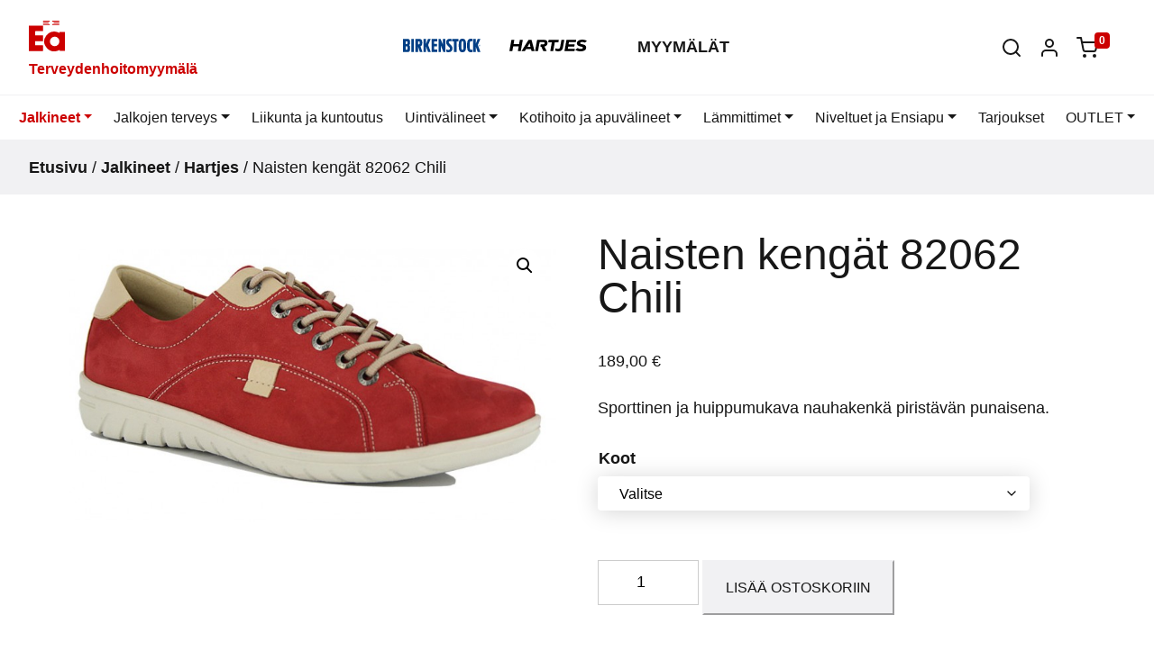

--- FILE ---
content_type: text/html; charset=UTF-8
request_url: https://ea.fi/product/naisten-kengat-82062-chili/
body_size: 21069
content:
<!doctype html>
<html lang="fi">
<head>
	<meta charset="UTF-8">
	<meta http-equiv="x-ua-compatible" content="ie=edge">
	<meta name="viewport" content="width=device-width, initial-scale=1", "shrink-to-fit=no">
	<meta name='robots' content='index, follow, max-image-preview:large, max-snippet:-1, max-video-preview:-1' />
	<style>img:is([sizes="auto" i], [sizes^="auto," i]) { contain-intrinsic-size: 3000px 1500px }</style>
	
<!-- Google Tag Manager for WordPress by gtm4wp.com -->
<script data-cfasync="false" data-pagespeed-no-defer>
	var gtm4wp_datalayer_name = "dataLayer";
	var dataLayer = dataLayer || [];
</script>
<!-- End Google Tag Manager for WordPress by gtm4wp.com -->
	<!-- This site is optimized with the Yoast SEO plugin v24.8.1 - https://yoast.com/wordpress/plugins/seo/ -->
	<title>Naisten kengät 82062 Chili &#8212; EA</title>
	<link rel="canonical" href="https://ea.fi/product/naisten-kengat-82062-chili/" />
	<meta property="og:locale" content="fi_FI" />
	<meta property="og:type" content="article" />
	<meta property="og:title" content="Naisten kengät 82062 Chili &#8212; EA" />
	<meta property="og:description" content="Sporttinen ja huippumukava nauhakenkä piristävän punaisena." />
	<meta property="og:url" content="https://ea.fi/product/naisten-kengat-82062-chili/" />
	<meta property="og:site_name" content="EA" />
	<meta property="article:modified_time" content="2026-01-19T22:27:11+00:00" />
	<meta property="og:image" content="https://ea.fi/app/uploads/2019/10/82062_red.jpg" />
	<meta property="og:image:width" content="736" />
	<meta property="og:image:height" content="460" />
	<meta property="og:image:type" content="image/jpeg" />
	<meta name="twitter:card" content="summary_large_image" />
	<meta name="twitter:label1" content="Est. reading time" />
	<meta name="twitter:data1" content="1 minuutti" />
	<script type="application/ld+json" class="yoast-schema-graph">{"@context":"https://schema.org","@graph":[{"@type":"WebPage","@id":"https://ea.fi/product/naisten-kengat-82062-chili/","url":"https://ea.fi/product/naisten-kengat-82062-chili/","name":"Naisten kengät 82062 Chili &#8212; EA","isPartOf":{"@id":"https://ea.fi/#website"},"primaryImageOfPage":{"@id":"https://ea.fi/product/naisten-kengat-82062-chili/#primaryimage"},"image":{"@id":"https://ea.fi/product/naisten-kengat-82062-chili/#primaryimage"},"thumbnailUrl":"https://ea.fi/app/uploads/2019/10/82062_red.jpg","datePublished":"2019-10-07T11:33:42+00:00","dateModified":"2026-01-19T22:27:11+00:00","breadcrumb":{"@id":"https://ea.fi/product/naisten-kengat-82062-chili/#breadcrumb"},"inLanguage":"fi","potentialAction":[{"@type":"ReadAction","target":["https://ea.fi/product/naisten-kengat-82062-chili/"]}]},{"@type":"ImageObject","inLanguage":"fi","@id":"https://ea.fi/product/naisten-kengat-82062-chili/#primaryimage","url":"https://ea.fi/app/uploads/2019/10/82062_red.jpg","contentUrl":"https://ea.fi/app/uploads/2019/10/82062_red.jpg","width":736,"height":460},{"@type":"BreadcrumbList","@id":"https://ea.fi/product/naisten-kengat-82062-chili/#breadcrumb","itemListElement":[{"@type":"ListItem","position":1,"name":"Home","item":"https://ea.fi/"},{"@type":"ListItem","position":2,"name":"Tuotteet","item":"https://ea.fi/tuotteet/"},{"@type":"ListItem","position":3,"name":"Naisten kengät 82062 Chili"}]},{"@type":"WebSite","@id":"https://ea.fi/#website","url":"https://ea.fi/","name":"EA","description":"Terveydenhoitomyymälät","potentialAction":[{"@type":"SearchAction","target":{"@type":"EntryPoint","urlTemplate":"https://ea.fi/?s={search_term_string}"},"query-input":{"@type":"PropertyValueSpecification","valueRequired":true,"valueName":"search_term_string"}}],"inLanguage":"fi"}]}</script>
	<!-- / Yoast SEO plugin. -->


<link rel="alternate" type="application/rss+xml" title="EA &raquo; syöte" href="https://ea.fi/feed/" />
<link rel="alternate" type="application/rss+xml" title="EA &raquo; kommenttien syöte" href="https://ea.fi/comments/feed/" />
<script type="text/javascript">
/* <![CDATA[ */
window._wpemojiSettings = {"baseUrl":"https:\/\/s.w.org\/images\/core\/emoji\/15.0.3\/72x72\/","ext":".png","svgUrl":"https:\/\/s.w.org\/images\/core\/emoji\/15.0.3\/svg\/","svgExt":".svg","source":{"concatemoji":"https:\/\/ea.fi\/wp\/wp-includes\/js\/wp-emoji-release.min.js?ver=6.7.2"}};
/*! This file is auto-generated */
!function(i,n){var o,s,e;function c(e){try{var t={supportTests:e,timestamp:(new Date).valueOf()};sessionStorage.setItem(o,JSON.stringify(t))}catch(e){}}function p(e,t,n){e.clearRect(0,0,e.canvas.width,e.canvas.height),e.fillText(t,0,0);var t=new Uint32Array(e.getImageData(0,0,e.canvas.width,e.canvas.height).data),r=(e.clearRect(0,0,e.canvas.width,e.canvas.height),e.fillText(n,0,0),new Uint32Array(e.getImageData(0,0,e.canvas.width,e.canvas.height).data));return t.every(function(e,t){return e===r[t]})}function u(e,t,n){switch(t){case"flag":return n(e,"\ud83c\udff3\ufe0f\u200d\u26a7\ufe0f","\ud83c\udff3\ufe0f\u200b\u26a7\ufe0f")?!1:!n(e,"\ud83c\uddfa\ud83c\uddf3","\ud83c\uddfa\u200b\ud83c\uddf3")&&!n(e,"\ud83c\udff4\udb40\udc67\udb40\udc62\udb40\udc65\udb40\udc6e\udb40\udc67\udb40\udc7f","\ud83c\udff4\u200b\udb40\udc67\u200b\udb40\udc62\u200b\udb40\udc65\u200b\udb40\udc6e\u200b\udb40\udc67\u200b\udb40\udc7f");case"emoji":return!n(e,"\ud83d\udc26\u200d\u2b1b","\ud83d\udc26\u200b\u2b1b")}return!1}function f(e,t,n){var r="undefined"!=typeof WorkerGlobalScope&&self instanceof WorkerGlobalScope?new OffscreenCanvas(300,150):i.createElement("canvas"),a=r.getContext("2d",{willReadFrequently:!0}),o=(a.textBaseline="top",a.font="600 32px Arial",{});return e.forEach(function(e){o[e]=t(a,e,n)}),o}function t(e){var t=i.createElement("script");t.src=e,t.defer=!0,i.head.appendChild(t)}"undefined"!=typeof Promise&&(o="wpEmojiSettingsSupports",s=["flag","emoji"],n.supports={everything:!0,everythingExceptFlag:!0},e=new Promise(function(e){i.addEventListener("DOMContentLoaded",e,{once:!0})}),new Promise(function(t){var n=function(){try{var e=JSON.parse(sessionStorage.getItem(o));if("object"==typeof e&&"number"==typeof e.timestamp&&(new Date).valueOf()<e.timestamp+604800&&"object"==typeof e.supportTests)return e.supportTests}catch(e){}return null}();if(!n){if("undefined"!=typeof Worker&&"undefined"!=typeof OffscreenCanvas&&"undefined"!=typeof URL&&URL.createObjectURL&&"undefined"!=typeof Blob)try{var e="postMessage("+f.toString()+"("+[JSON.stringify(s),u.toString(),p.toString()].join(",")+"));",r=new Blob([e],{type:"text/javascript"}),a=new Worker(URL.createObjectURL(r),{name:"wpTestEmojiSupports"});return void(a.onmessage=function(e){c(n=e.data),a.terminate(),t(n)})}catch(e){}c(n=f(s,u,p))}t(n)}).then(function(e){for(var t in e)n.supports[t]=e[t],n.supports.everything=n.supports.everything&&n.supports[t],"flag"!==t&&(n.supports.everythingExceptFlag=n.supports.everythingExceptFlag&&n.supports[t]);n.supports.everythingExceptFlag=n.supports.everythingExceptFlag&&!n.supports.flag,n.DOMReady=!1,n.readyCallback=function(){n.DOMReady=!0}}).then(function(){return e}).then(function(){var e;n.supports.everything||(n.readyCallback(),(e=n.source||{}).concatemoji?t(e.concatemoji):e.wpemoji&&e.twemoji&&(t(e.twemoji),t(e.wpemoji)))}))}((window,document),window._wpemojiSettings);
/* ]]> */
</script>
<link rel='stylesheet' id='woo-carrier-agents-blocks-style-css' href='https://ea.fi/app/plugins/woo-carrier-agents/assets/css/woo-carrier-agents.css?ver=1.12.2' type='text/css' media='all' />
<style id='wp-emoji-styles-inline-css' type='text/css'>

	img.wp-smiley, img.emoji {
		display: inline !important;
		border: none !important;
		box-shadow: none !important;
		height: 1em !important;
		width: 1em !important;
		margin: 0 0.07em !important;
		vertical-align: -0.1em !important;
		background: none !important;
		padding: 0 !important;
	}
</style>
<link rel='stylesheet' id='wp-block-library-css' href='https://ea.fi/wp/wp-includes/css/dist/block-library/style.min.css?ver=6.7.2' type='text/css' media='all' />
<style id='classic-theme-styles-inline-css' type='text/css'>
/*! This file is auto-generated */
.wp-block-button__link{color:#fff;background-color:#32373c;border-radius:9999px;box-shadow:none;text-decoration:none;padding:calc(.667em + 2px) calc(1.333em + 2px);font-size:1.125em}.wp-block-file__button{background:#32373c;color:#fff;text-decoration:none}
</style>
<style id='global-styles-inline-css' type='text/css'>
:root{--wp--preset--aspect-ratio--square: 1;--wp--preset--aspect-ratio--4-3: 4/3;--wp--preset--aspect-ratio--3-4: 3/4;--wp--preset--aspect-ratio--3-2: 3/2;--wp--preset--aspect-ratio--2-3: 2/3;--wp--preset--aspect-ratio--16-9: 16/9;--wp--preset--aspect-ratio--9-16: 9/16;--wp--preset--color--black: #000000;--wp--preset--color--cyan-bluish-gray: #abb8c3;--wp--preset--color--white: #ffffff;--wp--preset--color--pale-pink: #f78da7;--wp--preset--color--vivid-red: #cf2e2e;--wp--preset--color--luminous-vivid-orange: #ff6900;--wp--preset--color--luminous-vivid-amber: #fcb900;--wp--preset--color--light-green-cyan: #7bdcb5;--wp--preset--color--vivid-green-cyan: #00d084;--wp--preset--color--pale-cyan-blue: #8ed1fc;--wp--preset--color--vivid-cyan-blue: #0693e3;--wp--preset--color--vivid-purple: #9b51e0;--wp--preset--gradient--vivid-cyan-blue-to-vivid-purple: linear-gradient(135deg,rgba(6,147,227,1) 0%,rgb(155,81,224) 100%);--wp--preset--gradient--light-green-cyan-to-vivid-green-cyan: linear-gradient(135deg,rgb(122,220,180) 0%,rgb(0,208,130) 100%);--wp--preset--gradient--luminous-vivid-amber-to-luminous-vivid-orange: linear-gradient(135deg,rgba(252,185,0,1) 0%,rgba(255,105,0,1) 100%);--wp--preset--gradient--luminous-vivid-orange-to-vivid-red: linear-gradient(135deg,rgba(255,105,0,1) 0%,rgb(207,46,46) 100%);--wp--preset--gradient--very-light-gray-to-cyan-bluish-gray: linear-gradient(135deg,rgb(238,238,238) 0%,rgb(169,184,195) 100%);--wp--preset--gradient--cool-to-warm-spectrum: linear-gradient(135deg,rgb(74,234,220) 0%,rgb(151,120,209) 20%,rgb(207,42,186) 40%,rgb(238,44,130) 60%,rgb(251,105,98) 80%,rgb(254,248,76) 100%);--wp--preset--gradient--blush-light-purple: linear-gradient(135deg,rgb(255,206,236) 0%,rgb(152,150,240) 100%);--wp--preset--gradient--blush-bordeaux: linear-gradient(135deg,rgb(254,205,165) 0%,rgb(254,45,45) 50%,rgb(107,0,62) 100%);--wp--preset--gradient--luminous-dusk: linear-gradient(135deg,rgb(255,203,112) 0%,rgb(199,81,192) 50%,rgb(65,88,208) 100%);--wp--preset--gradient--pale-ocean: linear-gradient(135deg,rgb(255,245,203) 0%,rgb(182,227,212) 50%,rgb(51,167,181) 100%);--wp--preset--gradient--electric-grass: linear-gradient(135deg,rgb(202,248,128) 0%,rgb(113,206,126) 100%);--wp--preset--gradient--midnight: linear-gradient(135deg,rgb(2,3,129) 0%,rgb(40,116,252) 100%);--wp--preset--font-size--small: 13px;--wp--preset--font-size--medium: 20px;--wp--preset--font-size--large: 36px;--wp--preset--font-size--x-large: 42px;--wp--preset--spacing--20: 0.44rem;--wp--preset--spacing--30: 0.67rem;--wp--preset--spacing--40: 1rem;--wp--preset--spacing--50: 1.5rem;--wp--preset--spacing--60: 2.25rem;--wp--preset--spacing--70: 3.38rem;--wp--preset--spacing--80: 5.06rem;--wp--preset--shadow--natural: 6px 6px 9px rgba(0, 0, 0, 0.2);--wp--preset--shadow--deep: 12px 12px 50px rgba(0, 0, 0, 0.4);--wp--preset--shadow--sharp: 6px 6px 0px rgba(0, 0, 0, 0.2);--wp--preset--shadow--outlined: 6px 6px 0px -3px rgba(255, 255, 255, 1), 6px 6px rgba(0, 0, 0, 1);--wp--preset--shadow--crisp: 6px 6px 0px rgba(0, 0, 0, 1);}:where(.is-layout-flex){gap: 0.5em;}:where(.is-layout-grid){gap: 0.5em;}body .is-layout-flex{display: flex;}.is-layout-flex{flex-wrap: wrap;align-items: center;}.is-layout-flex > :is(*, div){margin: 0;}body .is-layout-grid{display: grid;}.is-layout-grid > :is(*, div){margin: 0;}:where(.wp-block-columns.is-layout-flex){gap: 2em;}:where(.wp-block-columns.is-layout-grid){gap: 2em;}:where(.wp-block-post-template.is-layout-flex){gap: 1.25em;}:where(.wp-block-post-template.is-layout-grid){gap: 1.25em;}.has-black-color{color: var(--wp--preset--color--black) !important;}.has-cyan-bluish-gray-color{color: var(--wp--preset--color--cyan-bluish-gray) !important;}.has-white-color{color: var(--wp--preset--color--white) !important;}.has-pale-pink-color{color: var(--wp--preset--color--pale-pink) !important;}.has-vivid-red-color{color: var(--wp--preset--color--vivid-red) !important;}.has-luminous-vivid-orange-color{color: var(--wp--preset--color--luminous-vivid-orange) !important;}.has-luminous-vivid-amber-color{color: var(--wp--preset--color--luminous-vivid-amber) !important;}.has-light-green-cyan-color{color: var(--wp--preset--color--light-green-cyan) !important;}.has-vivid-green-cyan-color{color: var(--wp--preset--color--vivid-green-cyan) !important;}.has-pale-cyan-blue-color{color: var(--wp--preset--color--pale-cyan-blue) !important;}.has-vivid-cyan-blue-color{color: var(--wp--preset--color--vivid-cyan-blue) !important;}.has-vivid-purple-color{color: var(--wp--preset--color--vivid-purple) !important;}.has-black-background-color{background-color: var(--wp--preset--color--black) !important;}.has-cyan-bluish-gray-background-color{background-color: var(--wp--preset--color--cyan-bluish-gray) !important;}.has-white-background-color{background-color: var(--wp--preset--color--white) !important;}.has-pale-pink-background-color{background-color: var(--wp--preset--color--pale-pink) !important;}.has-vivid-red-background-color{background-color: var(--wp--preset--color--vivid-red) !important;}.has-luminous-vivid-orange-background-color{background-color: var(--wp--preset--color--luminous-vivid-orange) !important;}.has-luminous-vivid-amber-background-color{background-color: var(--wp--preset--color--luminous-vivid-amber) !important;}.has-light-green-cyan-background-color{background-color: var(--wp--preset--color--light-green-cyan) !important;}.has-vivid-green-cyan-background-color{background-color: var(--wp--preset--color--vivid-green-cyan) !important;}.has-pale-cyan-blue-background-color{background-color: var(--wp--preset--color--pale-cyan-blue) !important;}.has-vivid-cyan-blue-background-color{background-color: var(--wp--preset--color--vivid-cyan-blue) !important;}.has-vivid-purple-background-color{background-color: var(--wp--preset--color--vivid-purple) !important;}.has-black-border-color{border-color: var(--wp--preset--color--black) !important;}.has-cyan-bluish-gray-border-color{border-color: var(--wp--preset--color--cyan-bluish-gray) !important;}.has-white-border-color{border-color: var(--wp--preset--color--white) !important;}.has-pale-pink-border-color{border-color: var(--wp--preset--color--pale-pink) !important;}.has-vivid-red-border-color{border-color: var(--wp--preset--color--vivid-red) !important;}.has-luminous-vivid-orange-border-color{border-color: var(--wp--preset--color--luminous-vivid-orange) !important;}.has-luminous-vivid-amber-border-color{border-color: var(--wp--preset--color--luminous-vivid-amber) !important;}.has-light-green-cyan-border-color{border-color: var(--wp--preset--color--light-green-cyan) !important;}.has-vivid-green-cyan-border-color{border-color: var(--wp--preset--color--vivid-green-cyan) !important;}.has-pale-cyan-blue-border-color{border-color: var(--wp--preset--color--pale-cyan-blue) !important;}.has-vivid-cyan-blue-border-color{border-color: var(--wp--preset--color--vivid-cyan-blue) !important;}.has-vivid-purple-border-color{border-color: var(--wp--preset--color--vivid-purple) !important;}.has-vivid-cyan-blue-to-vivid-purple-gradient-background{background: var(--wp--preset--gradient--vivid-cyan-blue-to-vivid-purple) !important;}.has-light-green-cyan-to-vivid-green-cyan-gradient-background{background: var(--wp--preset--gradient--light-green-cyan-to-vivid-green-cyan) !important;}.has-luminous-vivid-amber-to-luminous-vivid-orange-gradient-background{background: var(--wp--preset--gradient--luminous-vivid-amber-to-luminous-vivid-orange) !important;}.has-luminous-vivid-orange-to-vivid-red-gradient-background{background: var(--wp--preset--gradient--luminous-vivid-orange-to-vivid-red) !important;}.has-very-light-gray-to-cyan-bluish-gray-gradient-background{background: var(--wp--preset--gradient--very-light-gray-to-cyan-bluish-gray) !important;}.has-cool-to-warm-spectrum-gradient-background{background: var(--wp--preset--gradient--cool-to-warm-spectrum) !important;}.has-blush-light-purple-gradient-background{background: var(--wp--preset--gradient--blush-light-purple) !important;}.has-blush-bordeaux-gradient-background{background: var(--wp--preset--gradient--blush-bordeaux) !important;}.has-luminous-dusk-gradient-background{background: var(--wp--preset--gradient--luminous-dusk) !important;}.has-pale-ocean-gradient-background{background: var(--wp--preset--gradient--pale-ocean) !important;}.has-electric-grass-gradient-background{background: var(--wp--preset--gradient--electric-grass) !important;}.has-midnight-gradient-background{background: var(--wp--preset--gradient--midnight) !important;}.has-small-font-size{font-size: var(--wp--preset--font-size--small) !important;}.has-medium-font-size{font-size: var(--wp--preset--font-size--medium) !important;}.has-large-font-size{font-size: var(--wp--preset--font-size--large) !important;}.has-x-large-font-size{font-size: var(--wp--preset--font-size--x-large) !important;}
:where(.wp-block-post-template.is-layout-flex){gap: 1.25em;}:where(.wp-block-post-template.is-layout-grid){gap: 1.25em;}
:where(.wp-block-columns.is-layout-flex){gap: 2em;}:where(.wp-block-columns.is-layout-grid){gap: 2em;}
:root :where(.wp-block-pullquote){font-size: 1.5em;line-height: 1.6;}
</style>
<link rel='stylesheet' id='wc-paytrail-css-css' href='https://ea.fi/app/plugins/wc-paytrail/assets/css/wc-paytrail.css?ver=2.6.5' type='text/css' media='all' />
<link rel='stylesheet' id='photoswipe-css' href='https://ea.fi/app/plugins/woocommerce/assets/css/photoswipe/photoswipe.min.css?ver=9.8.1' type='text/css' media='all' />
<link rel='stylesheet' id='photoswipe-default-skin-css' href='https://ea.fi/app/plugins/woocommerce/assets/css/photoswipe/default-skin/default-skin.min.css?ver=9.8.1' type='text/css' media='all' />
<link rel='stylesheet' id='woocommerce-layout-css' href='https://ea.fi/app/plugins/woocommerce/assets/css/woocommerce-layout.css?ver=9.8.1' type='text/css' media='all' />
<link rel='stylesheet' id='woocommerce-smallscreen-css' href='https://ea.fi/app/plugins/woocommerce/assets/css/woocommerce-smallscreen.css?ver=9.8.1' type='text/css' media='only screen and (max-width: 768px)' />
<link rel='stylesheet' id='woocommerce-general-css' href='https://ea.fi/app/plugins/woocommerce/assets/css/woocommerce.css?ver=9.8.1' type='text/css' media='all' />
<style id='woocommerce-inline-inline-css' type='text/css'>
.woocommerce form .form-row .required { visibility: visible; }
</style>
<link rel='stylesheet' id='brands-styles-css' href='https://ea.fi/app/plugins/woocommerce/assets/css/brands.css?ver=9.8.1' type='text/css' media='all' />
<link rel='stylesheet' id='custom-css-css' href='https://ea.fi/app/themes/ea/dist/css/style.css?ver=0.56307300%201768884317' type='text/css' media='all' />
<script type="text/javascript" src="https://ea.fi/wp/wp-includes/js/jquery/jquery.min.js?ver=3.7.1" id="jquery-core-js"></script>
<script type="text/javascript" src="https://ea.fi/wp/wp-includes/js/jquery/jquery-migrate.min.js?ver=3.4.1" id="jquery-migrate-js"></script>
<script type="text/javascript" src="https://ea.fi/app/plugins/wc-paytrail/assets/js/wc-paytrail.js?ver=2.6.5" id="wc-paytrail-js-js"></script>
<script type="text/javascript" src="https://ea.fi/app/plugins/woocommerce/assets/js/jquery-blockui/jquery.blockUI.min.js?ver=2.7.0-wc.9.8.1" id="jquery-blockui-js" defer="defer" data-wp-strategy="defer"></script>
<script type="text/javascript" id="wc-add-to-cart-js-extra">
/* <![CDATA[ */
var wc_add_to_cart_params = {"ajax_url":"\/wp\/wp-admin\/admin-ajax.php","wc_ajax_url":"\/?wc-ajax=%%endpoint%%","i18n_view_cart":"N\u00e4yt\u00e4 ostoskori","cart_url":"https:\/\/ea.fi\/ostoskori\/","is_cart":"","cart_redirect_after_add":"no"};
/* ]]> */
</script>
<script type="text/javascript" src="https://ea.fi/app/plugins/woocommerce/assets/js/frontend/add-to-cart.min.js?ver=9.8.1" id="wc-add-to-cart-js" defer="defer" data-wp-strategy="defer"></script>
<script type="text/javascript" src="https://ea.fi/app/plugins/woocommerce/assets/js/zoom/jquery.zoom.min.js?ver=1.7.21-wc.9.8.1" id="zoom-js" defer="defer" data-wp-strategy="defer"></script>
<script type="text/javascript" src="https://ea.fi/app/plugins/woocommerce/assets/js/flexslider/jquery.flexslider.min.js?ver=2.7.2-wc.9.8.1" id="flexslider-js" defer="defer" data-wp-strategy="defer"></script>
<script type="text/javascript" src="https://ea.fi/app/plugins/woocommerce/assets/js/photoswipe/photoswipe.min.js?ver=4.1.1-wc.9.8.1" id="photoswipe-js" defer="defer" data-wp-strategy="defer"></script>
<script type="text/javascript" src="https://ea.fi/app/plugins/woocommerce/assets/js/photoswipe/photoswipe-ui-default.min.js?ver=4.1.1-wc.9.8.1" id="photoswipe-ui-default-js" defer="defer" data-wp-strategy="defer"></script>
<script type="text/javascript" id="wc-single-product-js-extra">
/* <![CDATA[ */
var wc_single_product_params = {"i18n_required_rating_text":"Valitse arvostelu, ole hyv\u00e4.","i18n_rating_options":["1 of 5 stars","2 of 5 stars","3 of 5 stars","4 of 5 stars","5 of 5 stars"],"i18n_product_gallery_trigger_text":"View full-screen image gallery","review_rating_required":"yes","flexslider":{"rtl":false,"animation":"slide","smoothHeight":true,"directionNav":false,"controlNav":"thumbnails","slideshow":false,"animationSpeed":500,"animationLoop":false,"allowOneSlide":false},"zoom_enabled":"1","zoom_options":[],"photoswipe_enabled":"1","photoswipe_options":{"shareEl":false,"closeOnScroll":false,"history":false,"hideAnimationDuration":0,"showAnimationDuration":0},"flexslider_enabled":"1"};
/* ]]> */
</script>
<script type="text/javascript" src="https://ea.fi/app/plugins/woocommerce/assets/js/frontend/single-product.min.js?ver=9.8.1" id="wc-single-product-js" defer="defer" data-wp-strategy="defer"></script>
<script type="text/javascript" src="https://ea.fi/app/plugins/woocommerce/assets/js/js-cookie/js.cookie.min.js?ver=2.1.4-wc.9.8.1" id="js-cookie-js" defer="defer" data-wp-strategy="defer"></script>
<script type="text/javascript" id="woocommerce-js-extra">
/* <![CDATA[ */
var woocommerce_params = {"ajax_url":"\/wp\/wp-admin\/admin-ajax.php","wc_ajax_url":"\/?wc-ajax=%%endpoint%%","i18n_password_show":"Show password","i18n_password_hide":"Hide password"};
/* ]]> */
</script>
<script type="text/javascript" src="https://ea.fi/app/plugins/woocommerce/assets/js/frontend/woocommerce.min.js?ver=9.8.1" id="woocommerce-js" defer="defer" data-wp-strategy="defer"></script>
<script type="text/javascript" src="https://ea.fi/app/themes/ea/dist/js/popper.min.js?ver=6.7.2" id="popper-js"></script>
<link rel="https://api.w.org/" href="https://ea.fi/wp-json/" /><link rel="alternate" title="JSON" type="application/json" href="https://ea.fi/wp-json/wp/v2/product/24299" /><link rel="EditURI" type="application/rsd+xml" title="RSD" href="https://ea.fi/wp/xmlrpc.php?rsd" />
<meta name="generator" content="WordPress 6.7.2" />
<meta name="generator" content="WooCommerce 9.8.1" />
<link rel='shortlink' href='https://ea.fi/?p=24299' />
<link rel="alternate" title="oEmbed (JSON)" type="application/json+oembed" href="https://ea.fi/wp-json/oembed/1.0/embed?url=https%3A%2F%2Fea.fi%2Fproduct%2Fnaisten-kengat-82062-chili%2F" />
<link rel="alternate" title="oEmbed (XML)" type="text/xml+oembed" href="https://ea.fi/wp-json/oembed/1.0/embed?url=https%3A%2F%2Fea.fi%2Fproduct%2Fnaisten-kengat-82062-chili%2F&#038;format=xml" />

<!-- Google Tag Manager for WordPress by gtm4wp.com -->
<!-- GTM Container placement set to manual -->
<script data-cfasync="false" data-pagespeed-no-defer type="text/javascript">
	var dataLayer_content = {"pagePostType":"product","pagePostType2":"single-product","pagePostAuthor":"Anu Palomäki"};
	dataLayer.push( dataLayer_content );
</script>
<script data-cfasync="false">
(function(w,d,s,l,i){w[l]=w[l]||[];w[l].push({'gtm.start':
new Date().getTime(),event:'gtm.js'});var f=d.getElementsByTagName(s)[0],
j=d.createElement(s),dl=l!='dataLayer'?'&l='+l:'';j.async=true;j.src=
'//www.googletagmanager.com/gtm.js?id='+i+dl;f.parentNode.insertBefore(j,f);
})(window,document,'script','dataLayer','GTM-MR47GK2');
</script>
<!-- End Google Tag Manager for WordPress by gtm4wp.com --><link rel="icon" sizes="192x192" href="wp-content/themes/march/dist/img/ico/icon-192x192.png"><link rel="apple-touch-icon-precomposed" sizes="152x152" href="wp-content/themes/march/dist/img/ico/apple-touch-icon-152x152.png">	<noscript><style>.woocommerce-product-gallery{ opacity: 1 !important; }</style></noscript>
	<link rel="icon" href="https://ea.fi/app/uploads/2019/03/cropped-app-icon-1-32x32.jpg" sizes="32x32" />
<link rel="icon" href="https://ea.fi/app/uploads/2019/03/cropped-app-icon-1-192x192.jpg" sizes="192x192" />
<link rel="apple-touch-icon" href="https://ea.fi/app/uploads/2019/03/cropped-app-icon-1-180x180.jpg" />
<meta name="msapplication-TileImage" content="https://ea.fi/app/uploads/2019/03/cropped-app-icon-1-270x270.jpg" />
</head>

<body class="product-template-default single single-product postid-24299 woocommerce theme-theme-teamit woocommerce-page woocommerce-no-js">

<!-- GTM Container placement set to manual -->
<!-- Google Tag Manager (noscript) -->
				<noscript><iframe src="https://www.googletagmanager.com/ns.html?id=GTM-MR47GK2" height="0" width="0" style="display:none;visibility:hidden" aria-hidden="true"></iframe></noscript>
<!-- End Google Tag Manager (noscript) -->
<header id="site-header" class="b-header">

	<a class="skip-link screen-reader-text" href="#site-main">Siirry sivun sisältöön</a>

			<nav class="navbar navbar-expand-lg">

	<button id="menuButton" class="navbar-toggler js-offcanvas-toggle-menu" data-button-options='{"wrapText":false}' aria-label="Toggle navigation">
		<i data-feather="menu"></i>
	</button>

	<a href="https://ea.fi/" class="navbar-brand" rel="home">
		<svg xmlns="http://www.w3.org/2000/svg" viewBox="0 0 275.83 235.99"><path d="M.36 38.79h107.49V80c-1.49 1.44-3.42.81-5.17.81-16.34 0-32.67.13-49-.07-3.92 0-5.21 1.08-5.07 5.08.29 8.64.09 17.3.09 26.56h59.44v45.2H49v31.62h55.66c2.14 0 4-.1 4 3-.06 13.3 0 26.61 0 39.48-1.54 1.56-2.94 1.13-4.21 1.13q-49.75.06-99.5.08c-3 0-4.92-.07-4.91-4.12Q.18 135 .1 41.23c0-.64.13-1.23.26-2.44zM233.74 94v-7h42.09v144.26H236.7c-1.74-2.07.06-4.52-1.33-6.43-40.2 19.19-75.93 14.77-103.5-22.14a71.74 71.74 0 0 1-.35-85.2C158.37 81.12 193.48 75.65 233.74 94zm-.12 65c-.37-20.19-16.78-36.41-36.46-36a36.72 36.72 0 0 0-36.1 37.58c.36 19.34 17.47 35.66 36.89 35.2A36.17 36.17 0 0 0 233.62 159zM179.44 7V.12h53.1a15.93 15.93 0 0 1 .09 6.88zM109.39 7a12.47 12.47 0 0 1 .06-7h49.64c1.1 2.21.77 4.44.24 7zM232.7 33.68h-53.2v-7h53.2zM159.43 33.68h-50.21V27c1.61-1.31 3.51-.71 5.26-.71 13-.06 26 0 38.93 0 6.67-.03 6.67-.03 6.02 7.39zM232.44 13.4c.86 2.16.45 4.28.33 6.84h-43.09c-.91-2.15-.46-4.27-.34-6.84zM150.32 13.34c1 2.26.27 4.39.53 6.92h-41.24c-1.25-2-.59-4.24-.4-6.92z"/></svg>        <span class="brand-name">Terveydenhoitomyymälä</span>
	</a>

	<div class="collapse navbar-collapse" id="mainNav" data-set="bs" role="menu">
        <a href="/product-category/jalkineet/birkenstock-sandaalit-ja-kengat"><svg class="brand" xmlns="http://www.w3.org/2000/svg" viewBox="0 0 175.75 30.71" fill="#023f85"><title>Birkenstock</title><path d="M175.75 30.41h-6.23l-4.4-12.13h-.04v12.13h-5.93v-30h5.93v11.08h.04L169.41.41h6.17l-5.81 13.82 5.98 16.18zM157.41 30.19a9 9 0 0 1-3.19.5c-6.64 0-9-3.88-9-15.58 0-11.36 2.53-15.07 9-15.07a8.18 8.18 0 0 1 3.15.52v5.55a4 4 0 0 0-2.4-.6c-2.62 0-3.75 1.31-3.75 9.53 0 9.22 1.13 10.27 3.86 10.27a5.3 5.3 0 0 0 2.33-.56v5.44zM125.91 6.04h-4.5v24.37h-5.89V6.04h-4.27V.41h14.66v5.63zM112.24 22.31c0 5.25-3.75 8.37-8.68 8.37a11 11 0 0 1-5.31-1V24a7.45 7.45 0 0 0 4.52 1.48c2.46 0 3.68-1.1 3.68-3 0-1.71-.85-2.83-4.33-6.1-3-2.84-4.3-5.06-4.3-8.42 0-5.12 3.51-7.78 8.42-7.78a8.74 8.74 0 0 1 3.62.62v5.39a6.9 6.9 0 0 0-3-.56c-2.09 0-3 .88-3 2.38 0 1.25.22 2.13 3.52 5.13 3.66 3.32 4.84 5.95 4.84 9.17zM96.04 30.41h-4.48l-5.5-14.15h-.07v14.15h-5.31v-30h4.43l5.51 13.19h.04V.41h5.38v30zM77.53 30.41H64.8v-30h12.73v5.63h-6.84v5.85h6.65v5.62h-6.65v7.31h6.84v5.59zM62.95 30.41h-6.23l-4.41-12.13h-.03v12.13h-5.93v-30h5.93v11.08h.03L56.61.41h6.17l-5.81 13.82 5.98 16.18zM24.53 30.41h-5.89v-30h5.89v30zM143.2 15c0 11.7-1.91 15.67-8.48 15.67-6.22 0-8.29-3.9-8.29-15.58 0-11.15 2.07-15.09 8.4-15.09s8.37 4.16 8.37 15zm-6 0c0-8.29-.75-9.64-2.44-9.64s-2.4 1.5-2.4 9.77c0 8.79.56 10.2 2.43 10.2S137.24 24 137.24 15zM44.08 30.41h-5.89l-4.12-12.6H34v12.6h-5.89v-30H37c4.5 0 6.71 2.36 6.71 8.74 0 5.14-1.39 7.16-4.14 8.18l4.53 13.08zm-6.33-21c0-2.7-.38-3.52-1.51-3.52H34v7h2.13c.94 0 1.62-.71 1.62-3.43zM16 21.94c0 6.6-1.58 8.47-6.68 8.47H0v-30h9.6c4.4 0 6.26 1.35 6.26 7.59 0 3.65-.37 5.51-2.36 6.52 1.95 1 2.46 2.25 2.46 7.39zm-6-13c0-2.4-.66-3-1.43-3H5.89v6.39h2.38c1.1 0 1.65-.43 1.65-3.39zm.19 12.3c0-3.27-.64-3.9-1.69-3.9H5.89V25h2.38c1.2 0 1.84-.64 1.84-3.79z"/><path d="M174.48 14.44a1.19 1.19 0 0 1 .35.86 1.17 1.17 0 0 1-.35.85 1.14 1.14 0 0 1-.85.36 1.21 1.21 0 0 1-1.2-1.21 1.15 1.15 0 0 1 .35-.86 1.21 1.21 0 0 1 1.7 0zm.14-.13a1.4 1.4 0 0 0-2.39 1 1.37 1.37 0 0 0 .41 1 1.4 1.4 0 0 0 2 0 1.38 1.38 0 0 0 .41-1 1.35 1.35 0 0 0-.41-1zm-.78.92a.83.83 0 0 1-.26 0h-.25v-.56h.23a.87.87 0 0 1 .33 0 .24.24 0 0 1 .1.23.23.23 0 0 1-.15.24zm-.78.83h.27v-.61h.22a.71.71 0 0 1 .3.05.41.41 0 0 1 .14.36V16h.25a.54.54 0 0 1 0-.08V15.69a.38.38 0 0 0-.08-.23.32.32 0 0 0-.27-.15.62.62 0 0 0 .23-.08.33.33 0 0 0 .15-.3.37.37 0 0 0-.24-.39 1.1 1.1 0 0 0-.42-.06h-.54v1.54z"/></svg></a>
        <a href="/product-category/jalkineet/hartjes-kengat"><svg class="brand" xmlns="http://www.w3.org/2000/svg" viewBox="0 0 861 133.1"><title>Hartjes</title><path d="M414 130c-12.49 0-24.13.12-35.76-.17-1.3 0-3.07-2.14-3.74-3.67-5.75-13.09-11.48-26.2-16.82-39.46-1.79-4.45-3.92-7-9-6.08-1.4.26-2.92-.11-5-.22 1.49-8.69 2.92-17 4.46-26h5.41c8 0 16 .2 24-.24 12.57-.7 14.23-11.12 11.79-19.45-1.21-4.14-4.84-5.58-8.6-5.66q-21.23-.45-42.47-.22c-1.17 0-3.1 2.25-3.36 3.69-4.87 27.35-9.53 54.73-14.26 82.1-.87 5-1.83 10.07-2.76 15.17H285.8c1.15-7.09 2.19-13.89 3.37-20.66 5.9-33.9 11.83-67.82 17.68-101.76.54-3.17 1.48-4.59 5-4.56 25.82.19 51.65.11 77.47.3 29.37.22 36.28 21.52 33 42.37-2.6 16.57-11.93 27.89-29 31.75-1.25.28-2.45.82-4.19 1.41 8.3 17.11 16.46 33.93 24.87 51.36zM116.19 3.18h32.44l-22 126.5H94.2c3-17.25 5.92-34.35 9-52.07-2.21-.15-4-.36-5.69-.36-16.83 0-33.66.13-50.49-.12-4.21-.06-5.73 1.23-6.39 5.37-2.49 15.74-5.37 31.42-8.13 47.26H0L22 3.16h32.4c-2.69 15.72-5.31 31.06-8 46.76h61.5c2.72-15.32 5.46-30.8 8.29-46.74zM723.56 129.83H611.9l22-126.63h108.39c-1.48 8.55-2.94 17-4.46 25.73h-75.77l-4.29 23.85h67.73L721 78.9h-21.72c-14 0-28 .08-42-.07-3.09 0-4.36.78-4.77 4-.88 6.89-2.29 13.7-3.6 21.16H728c-1.55 8.95-3 17.22-4.44 25.84zM279 129.76h-33.58c-1.52-6.46-3.15-12.71-4.43-19-.57-2.84-1.82-3.79-4.69-3.77-15.66.11-31.31 0-47 .19a7.12 7.12 0 0 0-5 2.93c-3.63 5.57-6.67 11.51-10.27 17.11a6.63 6.63 0 0 1-4.57 2.7c-11.15.23-22.3.12-34.23.12.84-1.69 1.36-3 2.07-4.12q36.42-59.64 72.82-119.3c1.68-2.77 3.46-3.88 6.71-3.79 8.32.22 16.65.17 25 0 3-.06 4.3 1 5.09 4q15.63 59.82 31.53 119.57c.28.92.35 1.92.55 3.36zm-54.46-89.25l-23.13 40.27h32.24zM861 16.12l-24.67 18.82c-9.3-8.16-20.49-9.27-31.93-7.83a29.68 29.68 0 0 0-13.19 5.22c-7.45 5.45-5.91 13.93 2.91 16.67 7.12 2.22 14.61 3.23 21.82 5.19a163.86 163.86 0 0 1 17.94 6c24.2 9.7 24.28 44.87 7.49 58.18-9.47 7.5-20.25 11.41-31.93 13.06-19.67 2.79-39.27 2.79-58-4.69-6.54-2.6-12.42-6.87-19.71-11 9.39-7.13 17.63-13.4 25.95-19.74 12.93 9.39 27.19 11.75 42.38 9.19a32 32 0 0 0 9.29-3.41c4-2.11 7-5.3 6.59-10.29-.41-5.22-3.92-8-8.51-9.31-5.92-1.64-12.06-2.52-18-4.21-7-2-14.14-3.94-20.73-7-26.7-12.17-21.57-42.27-7.63-54.9 9.11-8.24 20-12.49 31.83-14.39 20.1-3.22 39.87-2.4 58.29 7.61 3.29 1.79 6.19 4.29 9.81 6.83zM436 3.19h112.84a47282 47282 0 0 1-4.4 26.49h-23.9c-4.17 0-8.34.14-12.5-.05-3-.13-4 1.05-4.44 3.93-5.19 30.5-10.62 61-15.72 91.49-.67 4-2.08 5.17-6 5-9-.28-17.93-.09-27.56-.09 5.79-33.58 11.49-66.6 17.3-100.3h-40.13c1.57-9.13 3.01-17.6 4.51-26.47zM610.09 3.14c-1.86 10.81-3.55 21-5.36 31.09-3.61 20.3-6.68 40.71-11.1 60.83-5.45 24.82-21.37 37.05-46.9 37.88a77.24 77.24 0 0 1-35.86-7.16c-2.92-1.37-4.27-2.7-3.37-6.4 1.64-6.77 2.47-13.73 3.46-19.51 8.93 1.8 17.7 3.83 26.57 5.2 3.33.51 7-.25 10.36-.95 7.26-1.51 12.56-5.71 14.18-13.11 2.56-11.68 4.73-23.45 6.83-35.22 2.89-16.21 5.55-32.45 8.34-48.68.22-1.28.62-2.53 1-4z"/></svg></a>
		<ul id="menu-main-navigation" class="navbar-nav js-append-around"><li itemscope="itemscope" itemtype="https://www.schema.org/SiteNavigationElement" id="menu-item-21" class="menu-item menu-item-type-post_type menu-item-object-page menu-item-21 nav-item"><a title="Myymälät" href="https://ea.fi/myymalat/" class="nav-link">Myymälät</a></li>
</ul>	</div>
	<!-- .collapse -->

	<div class="navbar-actions">
		<button id="searchButton" class="btn btn-link js-offcanvas-toggle-search" data-button-options='{"wrapText":false}' aria-label="Toggle Search">
			<i data-feather="search"></i>
		</button>

		<button id="userButton" class="btn btn-link js-offcanvas-toggle-user d-none d-md-inline" data-button-options='{"wrapText":false}' aria-label="Toggle Account">
			<i data-feather="user"></i>
		</button>

		<button id="cartButton" class="btn btn-link js-offcanvas-toggle-cart" data-button-options='{"wrapText":false}' aria-label="Toggle Cart">
			<i data-feather="shopping-cart"></i>
			<span class="badge">
				0			</span>
		</button>
	</div>
	<!-- .navbar-actions -->

</nav>
<!-- .navbar -->

<ul id="menu-categories" class="nav nav--products d-none d-lg-flex"><li itemscope="itemscope" itemtype="https://www.schema.org/SiteNavigationElement" id="menu-item-25807" class="menu-item menu-item-type-taxonomy menu-item-object-product_cat current-product-ancestor current-menu-parent current-product-parent menu-item-has-children dropdown active menu-item-25807 nav-item"><a title="Jalkineet" href="#" data-toggle="dropdown" aria-haspopup="true" aria-expanded="false" class="dropdown-toggle nav-link" id="menu-item-dropdown-25807">Jalkineet</a>
<ul class="dropdown-menu" aria-labelledby="menu-item-dropdown-25807" role="menu">
	<li itemscope="itemscope" itemtype="https://www.schema.org/SiteNavigationElement" id="menu-item-28794" class="menu-item menu-item-type-taxonomy menu-item-object-product_cat menu-item-28794 nav-item"><a title="Birkenstock" href="https://ea.fi/product-category/jalkineet/birkenstock-sandaalit-ja-kengat/" class="dropdown-item">Birkenstock</a></li>
	<li itemscope="itemscope" itemtype="https://www.schema.org/SiteNavigationElement" id="menu-item-29740" class="menu-item menu-item-type-taxonomy menu-item-object-product_cat menu-item-29740 nav-item"><a title="Birkenstock sandaalit" href="https://ea.fi/product-category/jalkineet/birkenstock-sandaalit-ja-kengat/birkenstock-sandaalit/" class="dropdown-item">Birkenstock sandaalit</a></li>
	<li itemscope="itemscope" itemtype="https://www.schema.org/SiteNavigationElement" id="menu-item-29690" class="menu-item menu-item-type-taxonomy menu-item-object-product_cat menu-item-29690 nav-item"><a title="Birkenstock Professional" href="https://ea.fi/product-category/jalkineet/birkenstock-sandaalit-ja-kengat/birkenstock-professional/" class="dropdown-item">Birkenstock Professional</a></li>
	<li itemscope="itemscope" itemtype="https://www.schema.org/SiteNavigationElement" id="menu-item-29689" class="menu-item menu-item-type-taxonomy menu-item-object-product_cat menu-item-29689 nav-item"><a title="Birkenstock kengät ja saappaat" href="https://ea.fi/product-category/jalkineet/birkenstock-sandaalit-ja-kengat/birkenstock-kavelykengat/" class="dropdown-item">Birkenstock kengät ja saappaat</a></li>
	<li itemscope="itemscope" itemtype="https://www.schema.org/SiteNavigationElement" id="menu-item-28796" class="menu-item menu-item-type-taxonomy menu-item-object-product_cat current-product-ancestor current-menu-parent current-product-parent active menu-item-28796 nav-item"><a title="Hartjes Naisten Kävelykengät" href="https://ea.fi/product-category/jalkineet/hartjes-kengat/naisten-jalkineet/" class="dropdown-item">Hartjes Naisten Kävelykengät</a></li>
	<li itemscope="itemscope" itemtype="https://www.schema.org/SiteNavigationElement" id="menu-item-28795" class="menu-item menu-item-type-taxonomy menu-item-object-product_cat menu-item-28795 nav-item"><a title="Hartjes Naisten sandaalit" href="https://ea.fi/product-category/jalkineet/hartjes-kengat/naisten-sandaalit/" class="dropdown-item">Hartjes Naisten sandaalit</a></li>
	<li itemscope="itemscope" itemtype="https://www.schema.org/SiteNavigationElement" id="menu-item-28797" class="menu-item menu-item-type-taxonomy menu-item-object-product_cat menu-item-28797 nav-item"><a title="Hartjes Naisten nilkkurit" href="https://ea.fi/product-category/jalkineet/hartjes-kengat/naisten-nilkkurit/" class="dropdown-item">Hartjes Naisten nilkkurit</a></li>
	<li itemscope="itemscope" itemtype="https://www.schema.org/SiteNavigationElement" id="menu-item-28798" class="menu-item menu-item-type-taxonomy menu-item-object-product_cat menu-item-28798 nav-item"><a title="Hartjes Miesten kävelykengät" href="https://ea.fi/product-category/jalkineet/hartjes-kengat/miesten-kavelykengat/" class="dropdown-item">Hartjes Miesten kävelykengät</a></li>
	<li itemscope="itemscope" itemtype="https://www.schema.org/SiteNavigationElement" id="menu-item-28799" class="menu-item menu-item-type-taxonomy menu-item-object-product_cat menu-item-28799 nav-item"><a title="Hartjes Miesten sandaalit" href="https://ea.fi/product-category/jalkineet/hartjes-kengat/miesten-sandaalit/" class="dropdown-item">Hartjes Miesten sandaalit</a></li>
	<li itemscope="itemscope" itemtype="https://www.schema.org/SiteNavigationElement" id="menu-item-28800" class="menu-item menu-item-type-taxonomy menu-item-object-product_cat menu-item-28800 nav-item"><a title="Hartjes Miesten nilkkurit" href="https://ea.fi/product-category/jalkineet/hartjes-kengat/miesten-nilkkurit/" class="dropdown-item">Hartjes Miesten nilkkurit</a></li>
	<li itemscope="itemscope" itemtype="https://www.schema.org/SiteNavigationElement" id="menu-item-28801" class="menu-item menu-item-type-taxonomy menu-item-object-product_cat menu-item-28801 nav-item"><a title="Erikoisjalkineet" href="https://ea.fi/product-category/jalkineet/pulman/" class="dropdown-item">Erikoisjalkineet</a></li>
	<li itemscope="itemscope" itemtype="https://www.schema.org/SiteNavigationElement" id="menu-item-28815" class="menu-item menu-item-type-taxonomy menu-item-object-product_cat menu-item-28815 nav-item"><a title="Kenkienhoitotuotteet" href="https://ea.fi/product-category/kotihoito-ja-apuvalineet/kenkienhoitotuotteet/" class="dropdown-item">Kenkienhoitotuotteet</a></li>
</ul>
</li>
<li itemscope="itemscope" itemtype="https://www.schema.org/SiteNavigationElement" id="menu-item-25808" class="menu-item menu-item-type-taxonomy menu-item-object-product_cat menu-item-has-children dropdown menu-item-25808 nav-item"><a title="Jalkojen terveys" href="#" data-toggle="dropdown" aria-haspopup="true" aria-expanded="false" class="dropdown-toggle nav-link" id="menu-item-dropdown-25808">Jalkojen terveys</a>
<ul class="dropdown-menu" aria-labelledby="menu-item-dropdown-25808" role="menu">
	<li itemscope="itemscope" itemtype="https://www.schema.org/SiteNavigationElement" id="menu-item-28804" class="menu-item menu-item-type-taxonomy menu-item-object-product_cat menu-item-28804 nav-item"><a title="Jalkavoiteet" href="https://ea.fi/product-category/jalkojen-terveys/jalkavoiteet/" class="dropdown-item">Jalkavoiteet</a></li>
	<li itemscope="itemscope" itemtype="https://www.schema.org/SiteNavigationElement" id="menu-item-28805" class="menu-item menu-item-type-taxonomy menu-item-object-product_cat menu-item-28805 nav-item"><a title="Jalkojenhoitotuotteet" href="https://ea.fi/product-category/jalkojen-terveys/jalkojenhoitotuotteet/" class="dropdown-item">Jalkojenhoitotuotteet</a></li>
	<li itemscope="itemscope" itemtype="https://www.schema.org/SiteNavigationElement" id="menu-item-28807" class="menu-item menu-item-type-taxonomy menu-item-object-product_cat menu-item-28807 nav-item"><a title="Tukipohjalliset" href="https://ea.fi/product-category/jalkojen-terveys/tukipohjalliset/" class="dropdown-item">Tukipohjalliset</a></li>
	<li itemscope="itemscope" itemtype="https://www.schema.org/SiteNavigationElement" id="menu-item-32735" class="menu-item menu-item-type-taxonomy menu-item-object-product_cat menu-item-32735 nav-item"><a title="Muut pohjalliset" href="https://ea.fi/product-category/muut-pohjalliset/" class="dropdown-item">Muut pohjalliset</a></li>
	<li itemscope="itemscope" itemtype="https://www.schema.org/SiteNavigationElement" id="menu-item-28806" class="menu-item menu-item-type-taxonomy menu-item-object-product_cat menu-item-28806 nav-item"><a title="Tuki- ja lentosukat" href="https://ea.fi/product-category/jalkojen-terveys/tuki-ja-kompressiosukat/" class="dropdown-item">Tuki- ja lentosukat</a></li>
	<li itemscope="itemscope" itemtype="https://www.schema.org/SiteNavigationElement" id="menu-item-29524" class="menu-item menu-item-type-taxonomy menu-item-object-product_cat menu-item-29524 nav-item"><a title="Lääkinnälliset hoitosukat" href="https://ea.fi/product-category/sukat/laakinnalliset-hoitosukat/" class="dropdown-item">Lääkinnälliset hoitosukat</a></li>
	<li itemscope="itemscope" itemtype="https://www.schema.org/SiteNavigationElement" id="menu-item-33724" class="menu-item menu-item-type-taxonomy menu-item-object-product_cat menu-item-33724 nav-item"><a title="Falke sukat" href="https://ea.fi/product-category/sukat/falke-sukat/" class="dropdown-item">Falke sukat</a></li>
	<li itemscope="itemscope" itemtype="https://www.schema.org/SiteNavigationElement" id="menu-item-28808" class="menu-item menu-item-type-taxonomy menu-item-object-product_cat menu-item-28808 nav-item"><a title="Puuvillasukat" href="https://ea.fi/product-category/sukat/muut-sukat/" class="dropdown-item">Puuvillasukat</a></li>
</ul>
</li>
<li itemscope="itemscope" itemtype="https://www.schema.org/SiteNavigationElement" id="menu-item-25806" class="menu-item menu-item-type-taxonomy menu-item-object-product_cat menu-item-25806 nav-item"><a title="Liikunta ja kuntoutus" href="https://ea.fi/product-category/liikunta-ja-kuntoutus/" class="nav-link">Liikunta ja kuntoutus</a></li>
<li itemscope="itemscope" itemtype="https://www.schema.org/SiteNavigationElement" id="menu-item-28809" class="menu-item menu-item-type-taxonomy menu-item-object-product_cat menu-item-has-children dropdown menu-item-28809 nav-item"><a title="Uintivälineet" href="#" data-toggle="dropdown" aria-haspopup="true" aria-expanded="false" class="dropdown-toggle nav-link" id="menu-item-dropdown-28809">Uintivälineet</a>
<ul class="dropdown-menu" aria-labelledby="menu-item-dropdown-28809" role="menu">
	<li itemscope="itemscope" itemtype="https://www.schema.org/SiteNavigationElement" id="menu-item-28911" class="menu-item menu-item-type-taxonomy menu-item-object-product_cat menu-item-28911 nav-item"><a title="Uimalakit" href="https://ea.fi/product-category/uintivalineet/uimalakit/" class="dropdown-item">Uimalakit</a></li>
	<li itemscope="itemscope" itemtype="https://www.schema.org/SiteNavigationElement" id="menu-item-29015" class="menu-item menu-item-type-taxonomy menu-item-object-product_cat menu-item-29015 nav-item"><a title="Uima- ja rantatossut" href="https://ea.fi/product-category/uintivalineet/uima-ja-rantatossut/" class="dropdown-item">Uima- ja rantatossut</a></li>
	<li itemscope="itemscope" itemtype="https://www.schema.org/SiteNavigationElement" id="menu-item-29016" class="menu-item menu-item-type-taxonomy menu-item-object-product_cat menu-item-29016 nav-item"><a title="Uima- ja vesijumppavälineet" href="https://ea.fi/product-category/uintivalineet/uima-ja-vesijumppavalineet/" class="dropdown-item">Uima- ja vesijumppavälineet</a></li>
</ul>
</li>
<li itemscope="itemscope" itemtype="https://www.schema.org/SiteNavigationElement" id="menu-item-25809" class="menu-item menu-item-type-taxonomy menu-item-object-product_cat menu-item-has-children dropdown menu-item-25809 nav-item"><a title="Kotihoito ja apuvälineet" href="#" data-toggle="dropdown" aria-haspopup="true" aria-expanded="false" class="dropdown-toggle nav-link" id="menu-item-dropdown-25809">Kotihoito ja apuvälineet</a>
<ul class="dropdown-menu" aria-labelledby="menu-item-dropdown-25809" role="menu">
	<li itemscope="itemscope" itemtype="https://www.schema.org/SiteNavigationElement" id="menu-item-28810" class="menu-item menu-item-type-taxonomy menu-item-object-product_cat menu-item-28810 nav-item"><a title="Apuvälineet" href="https://ea.fi/product-category/kotihoito-ja-apuvalineet/apuvalineet/" class="dropdown-item">Apuvälineet</a></li>
	<li itemscope="itemscope" itemtype="https://www.schema.org/SiteNavigationElement" id="menu-item-32741" class="menu-item menu-item-type-taxonomy menu-item-object-product_cat menu-item-32741 nav-item"><a title="Puiset kävelykepit" href="https://ea.fi/product-category/kotihoito-ja-apuvalineet/kavelykepit-ja-tarvikkeet/puiset-kavelykepit/" class="dropdown-item">Puiset kävelykepit</a></li>
	<li itemscope="itemscope" itemtype="https://www.schema.org/SiteNavigationElement" id="menu-item-32740" class="menu-item menu-item-type-taxonomy menu-item-object-product_cat menu-item-32740 nav-item"><a title="Taittuvat ja säädettävät kepit" href="https://ea.fi/product-category/kotihoito-ja-apuvalineet/kavelykepit-ja-tarvikkeet/kavelykepit/" class="dropdown-item">Taittuvat ja säädettävät kepit</a></li>
	<li itemscope="itemscope" itemtype="https://www.schema.org/SiteNavigationElement" id="menu-item-32736" class="menu-item menu-item-type-taxonomy menu-item-object-product_cat menu-item-32736 nav-item"><a title="Kävelykepit juhlamallit" href="https://ea.fi/product-category/kotihoito-ja-apuvalineet/kavelykepit-ja-tarvikkeet/kavelykepit-juhlamallit/" class="dropdown-item">Kävelykepit juhlamallit</a></li>
	<li itemscope="itemscope" itemtype="https://www.schema.org/SiteNavigationElement" id="menu-item-29312" class="menu-item menu-item-type-taxonomy menu-item-object-product_cat menu-item-29312 nav-item"><a title="Kävelykepin lisävarusteet" href="https://ea.fi/product-category/kavelykepit-ja-apuvalineet/kavelykepin-lisavarusteet/" class="dropdown-item">Kävelykepin lisävarusteet</a></li>
	<li itemscope="itemscope" itemtype="https://www.schema.org/SiteNavigationElement" id="menu-item-28811" class="menu-item menu-item-type-taxonomy menu-item-object-product_cat menu-item-28811 nav-item"><a title="Ihonhoito ja peseytyminen" href="https://ea.fi/product-category/kotihoito-ja-apuvalineet/ihonhoito-ja-peseytyminen/" class="dropdown-item">Ihonhoito ja peseytyminen</a></li>
	<li itemscope="itemscope" itemtype="https://www.schema.org/SiteNavigationElement" id="menu-item-28812" class="menu-item menu-item-type-taxonomy menu-item-object-product_cat menu-item-28812 nav-item"><a title="Inkontinenssi ja hygienia" href="https://ea.fi/product-category/kotihoito-ja-apuvalineet/inkontinenssi-ja-hygienia/" class="dropdown-item">Inkontinenssi ja hygienia</a></li>
	<li itemscope="itemscope" itemtype="https://www.schema.org/SiteNavigationElement" id="menu-item-28816" class="menu-item menu-item-type-taxonomy menu-item-object-product_cat menu-item-28816 nav-item"><a title="Kotihoito" href="https://ea.fi/product-category/kotihoito-ja-apuvalineet/kotihoito/" class="dropdown-item">Kotihoito</a></li>
	<li itemscope="itemscope" itemtype="https://www.schema.org/SiteNavigationElement" id="menu-item-28818" class="menu-item menu-item-type-taxonomy menu-item-object-product_cat menu-item-28818 nav-item"><a title="Sakset ja kynsienhoito" href="https://ea.fi/product-category/kotihoito-ja-apuvalineet/sakset-ja-kynsienhoito/" class="dropdown-item">Sakset ja kynsienhoito</a></li>
	<li itemscope="itemscope" itemtype="https://www.schema.org/SiteNavigationElement" id="menu-item-28819" class="menu-item menu-item-type-taxonomy menu-item-object-product_cat menu-item-28819 nav-item"><a title="Tyynyt" href="https://ea.fi/product-category/kotihoito-ja-apuvalineet/tyynyt/" class="dropdown-item">Tyynyt</a></li>
	<li itemscope="itemscope" itemtype="https://www.schema.org/SiteNavigationElement" id="menu-item-30392" class="menu-item menu-item-type-taxonomy menu-item-object-product_cat menu-item-30392 nav-item"><a title="Muut tuotteet" href="https://ea.fi/product-category/muut-tuotteet/" class="dropdown-item">Muut tuotteet</a></li>
</ul>
</li>
<li itemscope="itemscope" itemtype="https://www.schema.org/SiteNavigationElement" id="menu-item-25810" class="menu-item menu-item-type-taxonomy menu-item-object-product_cat menu-item-has-children dropdown menu-item-25810 nav-item"><a title="Lämmittimet" href="#" data-toggle="dropdown" aria-haspopup="true" aria-expanded="false" class="dropdown-toggle nav-link" id="menu-item-dropdown-25810">Lämmittimet</a>
<ul class="dropdown-menu" aria-labelledby="menu-item-dropdown-25810" role="menu">
	<li itemscope="itemscope" itemtype="https://www.schema.org/SiteNavigationElement" id="menu-item-28820" class="menu-item menu-item-type-taxonomy menu-item-object-product_cat menu-item-28820 nav-item"><a title="Angora lämmittimet ja alusasut" href="https://ea.fi/product-category/lammittimet/angora-lammittimet/" class="dropdown-item">Angora lämmittimet ja alusasut</a></li>
	<li itemscope="itemscope" itemtype="https://www.schema.org/SiteNavigationElement" id="menu-item-28821" class="menu-item menu-item-type-taxonomy menu-item-object-product_cat menu-item-28821 nav-item"><a title="Kuumavesipullot ja lämpötyynyt" href="https://ea.fi/product-category/lammittimet/kuumavesipullot-ja-lampotyynyt/" class="dropdown-item">Kuumavesipullot ja lämpötyynyt</a></li>
</ul>
</li>
<li itemscope="itemscope" itemtype="https://www.schema.org/SiteNavigationElement" id="menu-item-25811" class="menu-item menu-item-type-taxonomy menu-item-object-product_cat menu-item-has-children dropdown menu-item-25811 nav-item"><a title="Niveltuet ja Ensiapu" href="#" data-toggle="dropdown" aria-haspopup="true" aria-expanded="false" class="dropdown-toggle nav-link" id="menu-item-dropdown-25811">Niveltuet ja Ensiapu</a>
<ul class="dropdown-menu" aria-labelledby="menu-item-dropdown-25811" role="menu">
	<li itemscope="itemscope" itemtype="https://www.schema.org/SiteNavigationElement" id="menu-item-28823" class="menu-item menu-item-type-taxonomy menu-item-object-product_cat menu-item-28823 nav-item"><a title="Niveltuet ja tukivyöt" href="https://ea.fi/product-category/niveltuet-ja-ensiapu/niveltuet-ja-tukivyot/" class="dropdown-item">Niveltuet ja tukivyöt</a></li>
	<li itemscope="itemscope" itemtype="https://www.schema.org/SiteNavigationElement" id="menu-item-28822" class="menu-item menu-item-type-taxonomy menu-item-object-product_cat menu-item-28822 nav-item"><a title="Teipit ja siteet" href="https://ea.fi/product-category/niveltuet-ja-ensiapu/haavanhoito-teipit-ja-siteet/" class="dropdown-item">Teipit ja siteet</a></li>
	<li itemscope="itemscope" itemtype="https://www.schema.org/SiteNavigationElement" id="menu-item-29756" class="menu-item menu-item-type-taxonomy menu-item-object-product_cat menu-item-29756 nav-item"><a title="Kylmäpakkaukset" href="https://ea.fi/product-category/kylmapakkaukset/" class="dropdown-item">Kylmäpakkaukset</a></li>
</ul>
</li>
<li itemscope="itemscope" itemtype="https://www.schema.org/SiteNavigationElement" id="menu-item-192" class="menu-item menu-item-type-post_type menu-item-object-page menu-item-192 nav-item"><a title="Tarjoukset" href="https://ea.fi/tarjoukset/" class="nav-link">Tarjoukset</a></li>
<li itemscope="itemscope" itemtype="https://www.schema.org/SiteNavigationElement" id="menu-item-28742" class="menu-item menu-item-type-taxonomy menu-item-object-product_cat menu-item-has-children dropdown menu-item-28742 nav-item"><a title="OUTLET" href="#" data-toggle="dropdown" aria-haspopup="true" aria-expanded="false" class="dropdown-toggle nav-link" id="menu-item-dropdown-28742">OUTLET</a>
<ul class="dropdown-menu" aria-labelledby="menu-item-dropdown-28742" role="menu">
	<li itemscope="itemscope" itemtype="https://www.schema.org/SiteNavigationElement" id="menu-item-29765" class="menu-item menu-item-type-taxonomy menu-item-object-product_cat menu-item-29765 nav-item"><a title="Birkenstock Outlet" href="https://ea.fi/product-category/outlet/birkenstock-outlet/" class="dropdown-item">Birkenstock Outlet</a></li>
	<li itemscope="itemscope" itemtype="https://www.schema.org/SiteNavigationElement" id="menu-item-30038" class="menu-item menu-item-type-taxonomy menu-item-object-product_cat menu-item-30038 nav-item"><a title="Hartjes Outlet" href="https://ea.fi/product-category/outlet/hartjes-outlet/" class="dropdown-item">Hartjes Outlet</a></li>
	<li itemscope="itemscope" itemtype="https://www.schema.org/SiteNavigationElement" id="menu-item-30343" class="menu-item menu-item-type-taxonomy menu-item-object-product_cat menu-item-30343 nav-item"><a title="Lasten Birkenstock Outlet" href="https://ea.fi/product-category/outlet/lasten-birkenstock-outlet/" class="dropdown-item">Lasten Birkenstock Outlet</a></li>
</ul>
</li>
</ul>		

</header>

<main id="site-main" class="l-layout">

	<div id="primary" class="content-area"><main id="main" class="site-main" role="main"><nav class="woocommerce-breadcrumb" aria-label="Breadcrumb"><a href="https://ea.fi">Etusivu</a>&nbsp;&#47;&nbsp;<a href="https://ea.fi/product-category/jalkineet/">Jalkineet</a>&nbsp;&#47;&nbsp;<a href="https://ea.fi/product-category/jalkineet/hartjes-kengat/">Hartjes</a>&nbsp;&#47;&nbsp;Naisten kengät 82062 Chili</nav>
					
			<div class="woocommerce-notices-wrapper"></div>
<section class="section section--product">

	<div id="product-24299" class="product type-product post-24299 status-publish first instock product_cat-hartjes-kengat product_cat-jalkineet product_cat-naisten-jalkineet has-post-thumbnail taxable shipping-taxable purchasable product-type-variable">

		<div class="woocommerce-product-gallery woocommerce-product-gallery--with-images woocommerce-product-gallery--columns-4 images" data-columns="4" style="opacity: 0; transition: opacity .25s ease-in-out;">
	<div class="woocommerce-product-gallery__wrapper">
		<div data-thumb="https://ea.fi/app/uploads/2019/10/82062_red-100x100.jpg" data-thumb-alt="Naisten kengät 82062 Chili" data-thumb-srcset="https://ea.fi/app/uploads/2019/10/82062_red-100x100.jpg 100w, https://ea.fi/app/uploads/2019/10/82062_red-150x150.jpg 150w"  data-thumb-sizes="(max-width: 100px) 100vw, 100px" class="woocommerce-product-gallery__image"><a href="https://ea.fi/app/uploads/2019/10/82062_red.jpg"><img width="736" height="460" src="https://ea.fi/app/uploads/2019/10/82062_red.jpg" class="wp-post-image" alt="Naisten kengät 82062 Chili" data-caption="" data-src="https://ea.fi/app/uploads/2019/10/82062_red.jpg" data-large_image="https://ea.fi/app/uploads/2019/10/82062_red.jpg" data-large_image_width="736" data-large_image_height="460" decoding="async" fetchpriority="high" srcset="https://ea.fi/app/uploads/2019/10/82062_red.jpg 736w, https://ea.fi/app/uploads/2019/10/82062_red-300x188.jpg 300w, https://ea.fi/app/uploads/2019/10/82062_red-400x250.jpg 400w" sizes="(max-width: 736px) 100vw, 736px" /></a></div>	</div>
</div>

		<div class="summary entry-summary">
			<h1 class="product_title entry-title">Naisten kengät 82062 Chili</h1><p class="price"><span class="woocommerce-Price-amount amount"><bdi>189,00&nbsp;<span class="woocommerce-Price-currencySymbol">&euro;</span></bdi></span></p>
<div class="woocommerce-product-details__short-description">
	<p>Sporttinen ja huippumukava nauhakenkä piristävän punaisena.</p>
</div>

<form class="variations_form cart" action="https://ea.fi/product/naisten-kengat-82062-chili/" method="post" enctype='multipart/form-data' data-product_id="24299" data-product_variations="[{&quot;attributes&quot;:{&quot;attribute_pa_koot&quot;:&quot;7-40&quot;},&quot;availability_html&quot;:&quot;&quot;,&quot;backorders_allowed&quot;:false,&quot;dimensions&quot;:{&quot;length&quot;:&quot;&quot;,&quot;width&quot;:&quot;&quot;,&quot;height&quot;:&quot;&quot;},&quot;dimensions_html&quot;:&quot;Ei saatavilla\/-tietoa&quot;,&quot;display_price&quot;:189,&quot;display_regular_price&quot;:189,&quot;image&quot;:{&quot;title&quot;:&quot;82062_red&quot;,&quot;caption&quot;:&quot;&quot;,&quot;url&quot;:&quot;https:\/\/ea.fi\/app\/uploads\/2019\/10\/82062_red.jpg&quot;,&quot;alt&quot;:&quot;82062_red&quot;,&quot;src&quot;:&quot;https:\/\/ea.fi\/app\/uploads\/2019\/10\/82062_red.jpg&quot;,&quot;srcset&quot;:&quot;https:\/\/ea.fi\/app\/uploads\/2019\/10\/82062_red.jpg 736w, https:\/\/ea.fi\/app\/uploads\/2019\/10\/82062_red-300x188.jpg 300w, https:\/\/ea.fi\/app\/uploads\/2019\/10\/82062_red-400x250.jpg 400w&quot;,&quot;sizes&quot;:&quot;(max-width: 736px) 100vw, 736px&quot;,&quot;full_src&quot;:&quot;https:\/\/ea.fi\/app\/uploads\/2019\/10\/82062_red.jpg&quot;,&quot;full_src_w&quot;:736,&quot;full_src_h&quot;:460,&quot;gallery_thumbnail_src&quot;:&quot;https:\/\/ea.fi\/app\/uploads\/2019\/10\/82062_red-100x100.jpg&quot;,&quot;gallery_thumbnail_src_w&quot;:100,&quot;gallery_thumbnail_src_h&quot;:100,&quot;thumb_src&quot;:&quot;https:\/\/ea.fi\/app\/uploads\/2019\/10\/82062_red-400x250.jpg&quot;,&quot;thumb_src_w&quot;:400,&quot;thumb_src_h&quot;:250,&quot;src_w&quot;:736,&quot;src_h&quot;:460},&quot;image_id&quot;:25835,&quot;is_downloadable&quot;:false,&quot;is_in_stock&quot;:true,&quot;is_purchasable&quot;:true,&quot;is_sold_individually&quot;:&quot;no&quot;,&quot;is_virtual&quot;:false,&quot;max_qty&quot;:2,&quot;min_qty&quot;:1,&quot;price_html&quot;:&quot;&quot;,&quot;sku&quot;:&quot;82062\/55\/4-9400&quot;,&quot;variation_description&quot;:&quot;&quot;,&quot;variation_id&quot;:24300,&quot;variation_is_active&quot;:true,&quot;variation_is_visible&quot;:true,&quot;weight&quot;:&quot;&quot;,&quot;weight_html&quot;:&quot;Ei saatavilla\/-tietoa&quot;},{&quot;attributes&quot;:{&quot;attribute_pa_koot&quot;:&quot;75-40%c2%bd&quot;},&quot;availability_html&quot;:&quot;&quot;,&quot;backorders_allowed&quot;:false,&quot;dimensions&quot;:{&quot;length&quot;:&quot;&quot;,&quot;width&quot;:&quot;&quot;,&quot;height&quot;:&quot;&quot;},&quot;dimensions_html&quot;:&quot;Ei saatavilla\/-tietoa&quot;,&quot;display_price&quot;:189,&quot;display_regular_price&quot;:189,&quot;image&quot;:{&quot;title&quot;:&quot;82062_red&quot;,&quot;caption&quot;:&quot;&quot;,&quot;url&quot;:&quot;https:\/\/ea.fi\/app\/uploads\/2019\/10\/82062_red.jpg&quot;,&quot;alt&quot;:&quot;82062_red&quot;,&quot;src&quot;:&quot;https:\/\/ea.fi\/app\/uploads\/2019\/10\/82062_red.jpg&quot;,&quot;srcset&quot;:&quot;https:\/\/ea.fi\/app\/uploads\/2019\/10\/82062_red.jpg 736w, https:\/\/ea.fi\/app\/uploads\/2019\/10\/82062_red-300x188.jpg 300w, https:\/\/ea.fi\/app\/uploads\/2019\/10\/82062_red-400x250.jpg 400w&quot;,&quot;sizes&quot;:&quot;(max-width: 736px) 100vw, 736px&quot;,&quot;full_src&quot;:&quot;https:\/\/ea.fi\/app\/uploads\/2019\/10\/82062_red.jpg&quot;,&quot;full_src_w&quot;:736,&quot;full_src_h&quot;:460,&quot;gallery_thumbnail_src&quot;:&quot;https:\/\/ea.fi\/app\/uploads\/2019\/10\/82062_red-100x100.jpg&quot;,&quot;gallery_thumbnail_src_w&quot;:100,&quot;gallery_thumbnail_src_h&quot;:100,&quot;thumb_src&quot;:&quot;https:\/\/ea.fi\/app\/uploads\/2019\/10\/82062_red-400x250.jpg&quot;,&quot;thumb_src_w&quot;:400,&quot;thumb_src_h&quot;:250,&quot;src_w&quot;:736,&quot;src_h&quot;:460},&quot;image_id&quot;:25835,&quot;is_downloadable&quot;:false,&quot;is_in_stock&quot;:true,&quot;is_purchasable&quot;:true,&quot;is_sold_individually&quot;:&quot;no&quot;,&quot;is_virtual&quot;:false,&quot;max_qty&quot;:4,&quot;min_qty&quot;:1,&quot;price_html&quot;:&quot;&quot;,&quot;sku&quot;:&quot;82062\/55\/4-9401&quot;,&quot;variation_description&quot;:&quot;&quot;,&quot;variation_id&quot;:24301,&quot;variation_is_active&quot;:true,&quot;variation_is_visible&quot;:true,&quot;weight&quot;:&quot;&quot;,&quot;weight_html&quot;:&quot;Ei saatavilla\/-tietoa&quot;},{&quot;attributes&quot;:{&quot;attribute_pa_koot&quot;:&quot;8-41&quot;},&quot;availability_html&quot;:&quot;&quot;,&quot;backorders_allowed&quot;:false,&quot;dimensions&quot;:{&quot;length&quot;:&quot;&quot;,&quot;width&quot;:&quot;&quot;,&quot;height&quot;:&quot;&quot;},&quot;dimensions_html&quot;:&quot;Ei saatavilla\/-tietoa&quot;,&quot;display_price&quot;:189,&quot;display_regular_price&quot;:189,&quot;image&quot;:{&quot;title&quot;:&quot;82062_red&quot;,&quot;caption&quot;:&quot;&quot;,&quot;url&quot;:&quot;https:\/\/ea.fi\/app\/uploads\/2019\/10\/82062_red.jpg&quot;,&quot;alt&quot;:&quot;82062_red&quot;,&quot;src&quot;:&quot;https:\/\/ea.fi\/app\/uploads\/2019\/10\/82062_red.jpg&quot;,&quot;srcset&quot;:&quot;https:\/\/ea.fi\/app\/uploads\/2019\/10\/82062_red.jpg 736w, https:\/\/ea.fi\/app\/uploads\/2019\/10\/82062_red-300x188.jpg 300w, https:\/\/ea.fi\/app\/uploads\/2019\/10\/82062_red-400x250.jpg 400w&quot;,&quot;sizes&quot;:&quot;(max-width: 736px) 100vw, 736px&quot;,&quot;full_src&quot;:&quot;https:\/\/ea.fi\/app\/uploads\/2019\/10\/82062_red.jpg&quot;,&quot;full_src_w&quot;:736,&quot;full_src_h&quot;:460,&quot;gallery_thumbnail_src&quot;:&quot;https:\/\/ea.fi\/app\/uploads\/2019\/10\/82062_red-100x100.jpg&quot;,&quot;gallery_thumbnail_src_w&quot;:100,&quot;gallery_thumbnail_src_h&quot;:100,&quot;thumb_src&quot;:&quot;https:\/\/ea.fi\/app\/uploads\/2019\/10\/82062_red-400x250.jpg&quot;,&quot;thumb_src_w&quot;:400,&quot;thumb_src_h&quot;:250,&quot;src_w&quot;:736,&quot;src_h&quot;:460},&quot;image_id&quot;:25835,&quot;is_downloadable&quot;:false,&quot;is_in_stock&quot;:true,&quot;is_purchasable&quot;:true,&quot;is_sold_individually&quot;:&quot;no&quot;,&quot;is_virtual&quot;:false,&quot;max_qty&quot;:3,&quot;min_qty&quot;:1,&quot;price_html&quot;:&quot;&quot;,&quot;sku&quot;:&quot;82062\/55\/4-9402&quot;,&quot;variation_description&quot;:&quot;&quot;,&quot;variation_id&quot;:24302,&quot;variation_is_active&quot;:true,&quot;variation_is_visible&quot;:true,&quot;weight&quot;:&quot;&quot;,&quot;weight_html&quot;:&quot;Ei saatavilla\/-tietoa&quot;},{&quot;attributes&quot;:{&quot;attribute_pa_koot&quot;:&quot;4-37&quot;},&quot;availability_html&quot;:&quot;&quot;,&quot;backorders_allowed&quot;:false,&quot;dimensions&quot;:{&quot;length&quot;:&quot;&quot;,&quot;width&quot;:&quot;&quot;,&quot;height&quot;:&quot;&quot;},&quot;dimensions_html&quot;:&quot;Ei saatavilla\/-tietoa&quot;,&quot;display_price&quot;:189,&quot;display_regular_price&quot;:189,&quot;image&quot;:{&quot;title&quot;:&quot;82062_red&quot;,&quot;caption&quot;:&quot;&quot;,&quot;url&quot;:&quot;https:\/\/ea.fi\/app\/uploads\/2019\/10\/82062_red.jpg&quot;,&quot;alt&quot;:&quot;82062_red&quot;,&quot;src&quot;:&quot;https:\/\/ea.fi\/app\/uploads\/2019\/10\/82062_red.jpg&quot;,&quot;srcset&quot;:&quot;https:\/\/ea.fi\/app\/uploads\/2019\/10\/82062_red.jpg 736w, https:\/\/ea.fi\/app\/uploads\/2019\/10\/82062_red-300x188.jpg 300w, https:\/\/ea.fi\/app\/uploads\/2019\/10\/82062_red-400x250.jpg 400w&quot;,&quot;sizes&quot;:&quot;(max-width: 736px) 100vw, 736px&quot;,&quot;full_src&quot;:&quot;https:\/\/ea.fi\/app\/uploads\/2019\/10\/82062_red.jpg&quot;,&quot;full_src_w&quot;:736,&quot;full_src_h&quot;:460,&quot;gallery_thumbnail_src&quot;:&quot;https:\/\/ea.fi\/app\/uploads\/2019\/10\/82062_red-100x100.jpg&quot;,&quot;gallery_thumbnail_src_w&quot;:100,&quot;gallery_thumbnail_src_h&quot;:100,&quot;thumb_src&quot;:&quot;https:\/\/ea.fi\/app\/uploads\/2019\/10\/82062_red-400x250.jpg&quot;,&quot;thumb_src_w&quot;:400,&quot;thumb_src_h&quot;:250,&quot;src_w&quot;:736,&quot;src_h&quot;:460},&quot;image_id&quot;:25835,&quot;is_downloadable&quot;:false,&quot;is_in_stock&quot;:true,&quot;is_purchasable&quot;:true,&quot;is_sold_individually&quot;:&quot;no&quot;,&quot;is_virtual&quot;:false,&quot;max_qty&quot;:1,&quot;min_qty&quot;:1,&quot;price_html&quot;:&quot;&quot;,&quot;sku&quot;:&quot;82062\/55\/4-9576&quot;,&quot;variation_description&quot;:&quot;&quot;,&quot;variation_id&quot;:24303,&quot;variation_is_active&quot;:true,&quot;variation_is_visible&quot;:true,&quot;weight&quot;:&quot;&quot;,&quot;weight_html&quot;:&quot;Ei saatavilla\/-tietoa&quot;},{&quot;attributes&quot;:{&quot;attribute_pa_koot&quot;:&quot;45-37%c2%bd&quot;},&quot;availability_html&quot;:&quot;&quot;,&quot;backorders_allowed&quot;:false,&quot;dimensions&quot;:{&quot;length&quot;:&quot;&quot;,&quot;width&quot;:&quot;&quot;,&quot;height&quot;:&quot;&quot;},&quot;dimensions_html&quot;:&quot;Ei saatavilla\/-tietoa&quot;,&quot;display_price&quot;:189,&quot;display_regular_price&quot;:189,&quot;image&quot;:{&quot;title&quot;:&quot;82062_red&quot;,&quot;caption&quot;:&quot;&quot;,&quot;url&quot;:&quot;https:\/\/ea.fi\/app\/uploads\/2019\/10\/82062_red.jpg&quot;,&quot;alt&quot;:&quot;82062_red&quot;,&quot;src&quot;:&quot;https:\/\/ea.fi\/app\/uploads\/2019\/10\/82062_red.jpg&quot;,&quot;srcset&quot;:&quot;https:\/\/ea.fi\/app\/uploads\/2019\/10\/82062_red.jpg 736w, https:\/\/ea.fi\/app\/uploads\/2019\/10\/82062_red-300x188.jpg 300w, https:\/\/ea.fi\/app\/uploads\/2019\/10\/82062_red-400x250.jpg 400w&quot;,&quot;sizes&quot;:&quot;(max-width: 736px) 100vw, 736px&quot;,&quot;full_src&quot;:&quot;https:\/\/ea.fi\/app\/uploads\/2019\/10\/82062_red.jpg&quot;,&quot;full_src_w&quot;:736,&quot;full_src_h&quot;:460,&quot;gallery_thumbnail_src&quot;:&quot;https:\/\/ea.fi\/app\/uploads\/2019\/10\/82062_red-100x100.jpg&quot;,&quot;gallery_thumbnail_src_w&quot;:100,&quot;gallery_thumbnail_src_h&quot;:100,&quot;thumb_src&quot;:&quot;https:\/\/ea.fi\/app\/uploads\/2019\/10\/82062_red-400x250.jpg&quot;,&quot;thumb_src_w&quot;:400,&quot;thumb_src_h&quot;:250,&quot;src_w&quot;:736,&quot;src_h&quot;:460},&quot;image_id&quot;:25835,&quot;is_downloadable&quot;:false,&quot;is_in_stock&quot;:true,&quot;is_purchasable&quot;:true,&quot;is_sold_individually&quot;:&quot;no&quot;,&quot;is_virtual&quot;:false,&quot;max_qty&quot;:1,&quot;min_qty&quot;:1,&quot;price_html&quot;:&quot;&quot;,&quot;sku&quot;:&quot;82062\/55\/4-9577&quot;,&quot;variation_description&quot;:&quot;&quot;,&quot;variation_id&quot;:24304,&quot;variation_is_active&quot;:true,&quot;variation_is_visible&quot;:true,&quot;weight&quot;:&quot;&quot;,&quot;weight_html&quot;:&quot;Ei saatavilla\/-tietoa&quot;},{&quot;attributes&quot;:{&quot;attribute_pa_koot&quot;:&quot;5-38&quot;},&quot;availability_html&quot;:&quot;&quot;,&quot;backorders_allowed&quot;:false,&quot;dimensions&quot;:{&quot;length&quot;:&quot;&quot;,&quot;width&quot;:&quot;&quot;,&quot;height&quot;:&quot;&quot;},&quot;dimensions_html&quot;:&quot;Ei saatavilla\/-tietoa&quot;,&quot;display_price&quot;:189,&quot;display_regular_price&quot;:189,&quot;image&quot;:{&quot;title&quot;:&quot;82062_red&quot;,&quot;caption&quot;:&quot;&quot;,&quot;url&quot;:&quot;https:\/\/ea.fi\/app\/uploads\/2019\/10\/82062_red.jpg&quot;,&quot;alt&quot;:&quot;82062_red&quot;,&quot;src&quot;:&quot;https:\/\/ea.fi\/app\/uploads\/2019\/10\/82062_red.jpg&quot;,&quot;srcset&quot;:&quot;https:\/\/ea.fi\/app\/uploads\/2019\/10\/82062_red.jpg 736w, https:\/\/ea.fi\/app\/uploads\/2019\/10\/82062_red-300x188.jpg 300w, https:\/\/ea.fi\/app\/uploads\/2019\/10\/82062_red-400x250.jpg 400w&quot;,&quot;sizes&quot;:&quot;(max-width: 736px) 100vw, 736px&quot;,&quot;full_src&quot;:&quot;https:\/\/ea.fi\/app\/uploads\/2019\/10\/82062_red.jpg&quot;,&quot;full_src_w&quot;:736,&quot;full_src_h&quot;:460,&quot;gallery_thumbnail_src&quot;:&quot;https:\/\/ea.fi\/app\/uploads\/2019\/10\/82062_red-100x100.jpg&quot;,&quot;gallery_thumbnail_src_w&quot;:100,&quot;gallery_thumbnail_src_h&quot;:100,&quot;thumb_src&quot;:&quot;https:\/\/ea.fi\/app\/uploads\/2019\/10\/82062_red-400x250.jpg&quot;,&quot;thumb_src_w&quot;:400,&quot;thumb_src_h&quot;:250,&quot;src_w&quot;:736,&quot;src_h&quot;:460},&quot;image_id&quot;:25835,&quot;is_downloadable&quot;:false,&quot;is_in_stock&quot;:false,&quot;is_purchasable&quot;:true,&quot;is_sold_individually&quot;:&quot;no&quot;,&quot;is_virtual&quot;:false,&quot;max_qty&quot;:&quot;&quot;,&quot;min_qty&quot;:1,&quot;price_html&quot;:&quot;&quot;,&quot;sku&quot;:&quot;82062\/55\/4-9578&quot;,&quot;variation_description&quot;:&quot;&quot;,&quot;variation_id&quot;:24305,&quot;variation_is_active&quot;:false,&quot;variation_is_visible&quot;:true,&quot;weight&quot;:&quot;&quot;,&quot;weight_html&quot;:&quot;Ei saatavilla\/-tietoa&quot;},{&quot;attributes&quot;:{&quot;attribute_pa_koot&quot;:&quot;55-38%c2%bd&quot;},&quot;availability_html&quot;:&quot;&quot;,&quot;backorders_allowed&quot;:false,&quot;dimensions&quot;:{&quot;length&quot;:&quot;&quot;,&quot;width&quot;:&quot;&quot;,&quot;height&quot;:&quot;&quot;},&quot;dimensions_html&quot;:&quot;Ei saatavilla\/-tietoa&quot;,&quot;display_price&quot;:189,&quot;display_regular_price&quot;:189,&quot;image&quot;:{&quot;title&quot;:&quot;82062_red&quot;,&quot;caption&quot;:&quot;&quot;,&quot;url&quot;:&quot;https:\/\/ea.fi\/app\/uploads\/2019\/10\/82062_red.jpg&quot;,&quot;alt&quot;:&quot;82062_red&quot;,&quot;src&quot;:&quot;https:\/\/ea.fi\/app\/uploads\/2019\/10\/82062_red.jpg&quot;,&quot;srcset&quot;:&quot;https:\/\/ea.fi\/app\/uploads\/2019\/10\/82062_red.jpg 736w, https:\/\/ea.fi\/app\/uploads\/2019\/10\/82062_red-300x188.jpg 300w, https:\/\/ea.fi\/app\/uploads\/2019\/10\/82062_red-400x250.jpg 400w&quot;,&quot;sizes&quot;:&quot;(max-width: 736px) 100vw, 736px&quot;,&quot;full_src&quot;:&quot;https:\/\/ea.fi\/app\/uploads\/2019\/10\/82062_red.jpg&quot;,&quot;full_src_w&quot;:736,&quot;full_src_h&quot;:460,&quot;gallery_thumbnail_src&quot;:&quot;https:\/\/ea.fi\/app\/uploads\/2019\/10\/82062_red-100x100.jpg&quot;,&quot;gallery_thumbnail_src_w&quot;:100,&quot;gallery_thumbnail_src_h&quot;:100,&quot;thumb_src&quot;:&quot;https:\/\/ea.fi\/app\/uploads\/2019\/10\/82062_red-400x250.jpg&quot;,&quot;thumb_src_w&quot;:400,&quot;thumb_src_h&quot;:250,&quot;src_w&quot;:736,&quot;src_h&quot;:460},&quot;image_id&quot;:25835,&quot;is_downloadable&quot;:false,&quot;is_in_stock&quot;:true,&quot;is_purchasable&quot;:true,&quot;is_sold_individually&quot;:&quot;no&quot;,&quot;is_virtual&quot;:false,&quot;max_qty&quot;:3,&quot;min_qty&quot;:1,&quot;price_html&quot;:&quot;&quot;,&quot;sku&quot;:&quot;82062\/55\/4-9579&quot;,&quot;variation_description&quot;:&quot;&quot;,&quot;variation_id&quot;:24306,&quot;variation_is_active&quot;:true,&quot;variation_is_visible&quot;:true,&quot;weight&quot;:&quot;&quot;,&quot;weight_html&quot;:&quot;Ei saatavilla\/-tietoa&quot;},{&quot;attributes&quot;:{&quot;attribute_pa_koot&quot;:&quot;6-39&quot;},&quot;availability_html&quot;:&quot;&quot;,&quot;backorders_allowed&quot;:false,&quot;dimensions&quot;:{&quot;length&quot;:&quot;&quot;,&quot;width&quot;:&quot;&quot;,&quot;height&quot;:&quot;&quot;},&quot;dimensions_html&quot;:&quot;Ei saatavilla\/-tietoa&quot;,&quot;display_price&quot;:189,&quot;display_regular_price&quot;:189,&quot;image&quot;:{&quot;title&quot;:&quot;82062_red&quot;,&quot;caption&quot;:&quot;&quot;,&quot;url&quot;:&quot;https:\/\/ea.fi\/app\/uploads\/2019\/10\/82062_red.jpg&quot;,&quot;alt&quot;:&quot;82062_red&quot;,&quot;src&quot;:&quot;https:\/\/ea.fi\/app\/uploads\/2019\/10\/82062_red.jpg&quot;,&quot;srcset&quot;:&quot;https:\/\/ea.fi\/app\/uploads\/2019\/10\/82062_red.jpg 736w, https:\/\/ea.fi\/app\/uploads\/2019\/10\/82062_red-300x188.jpg 300w, https:\/\/ea.fi\/app\/uploads\/2019\/10\/82062_red-400x250.jpg 400w&quot;,&quot;sizes&quot;:&quot;(max-width: 736px) 100vw, 736px&quot;,&quot;full_src&quot;:&quot;https:\/\/ea.fi\/app\/uploads\/2019\/10\/82062_red.jpg&quot;,&quot;full_src_w&quot;:736,&quot;full_src_h&quot;:460,&quot;gallery_thumbnail_src&quot;:&quot;https:\/\/ea.fi\/app\/uploads\/2019\/10\/82062_red-100x100.jpg&quot;,&quot;gallery_thumbnail_src_w&quot;:100,&quot;gallery_thumbnail_src_h&quot;:100,&quot;thumb_src&quot;:&quot;https:\/\/ea.fi\/app\/uploads\/2019\/10\/82062_red-400x250.jpg&quot;,&quot;thumb_src_w&quot;:400,&quot;thumb_src_h&quot;:250,&quot;src_w&quot;:736,&quot;src_h&quot;:460},&quot;image_id&quot;:25835,&quot;is_downloadable&quot;:false,&quot;is_in_stock&quot;:false,&quot;is_purchasable&quot;:true,&quot;is_sold_individually&quot;:&quot;no&quot;,&quot;is_virtual&quot;:false,&quot;max_qty&quot;:&quot;&quot;,&quot;min_qty&quot;:1,&quot;price_html&quot;:&quot;&quot;,&quot;sku&quot;:&quot;82062\/55\/4-9580&quot;,&quot;variation_description&quot;:&quot;&quot;,&quot;variation_id&quot;:24307,&quot;variation_is_active&quot;:false,&quot;variation_is_visible&quot;:true,&quot;weight&quot;:&quot;&quot;,&quot;weight_html&quot;:&quot;Ei saatavilla\/-tietoa&quot;},{&quot;attributes&quot;:{&quot;attribute_pa_koot&quot;:&quot;65-39%c2%bd&quot;},&quot;availability_html&quot;:&quot;&quot;,&quot;backorders_allowed&quot;:false,&quot;dimensions&quot;:{&quot;length&quot;:&quot;&quot;,&quot;width&quot;:&quot;&quot;,&quot;height&quot;:&quot;&quot;},&quot;dimensions_html&quot;:&quot;Ei saatavilla\/-tietoa&quot;,&quot;display_price&quot;:189,&quot;display_regular_price&quot;:189,&quot;image&quot;:{&quot;title&quot;:&quot;82062_red&quot;,&quot;caption&quot;:&quot;&quot;,&quot;url&quot;:&quot;https:\/\/ea.fi\/app\/uploads\/2019\/10\/82062_red.jpg&quot;,&quot;alt&quot;:&quot;82062_red&quot;,&quot;src&quot;:&quot;https:\/\/ea.fi\/app\/uploads\/2019\/10\/82062_red.jpg&quot;,&quot;srcset&quot;:&quot;https:\/\/ea.fi\/app\/uploads\/2019\/10\/82062_red.jpg 736w, https:\/\/ea.fi\/app\/uploads\/2019\/10\/82062_red-300x188.jpg 300w, https:\/\/ea.fi\/app\/uploads\/2019\/10\/82062_red-400x250.jpg 400w&quot;,&quot;sizes&quot;:&quot;(max-width: 736px) 100vw, 736px&quot;,&quot;full_src&quot;:&quot;https:\/\/ea.fi\/app\/uploads\/2019\/10\/82062_red.jpg&quot;,&quot;full_src_w&quot;:736,&quot;full_src_h&quot;:460,&quot;gallery_thumbnail_src&quot;:&quot;https:\/\/ea.fi\/app\/uploads\/2019\/10\/82062_red-100x100.jpg&quot;,&quot;gallery_thumbnail_src_w&quot;:100,&quot;gallery_thumbnail_src_h&quot;:100,&quot;thumb_src&quot;:&quot;https:\/\/ea.fi\/app\/uploads\/2019\/10\/82062_red-400x250.jpg&quot;,&quot;thumb_src_w&quot;:400,&quot;thumb_src_h&quot;:250,&quot;src_w&quot;:736,&quot;src_h&quot;:460},&quot;image_id&quot;:25835,&quot;is_downloadable&quot;:false,&quot;is_in_stock&quot;:true,&quot;is_purchasable&quot;:true,&quot;is_sold_individually&quot;:&quot;no&quot;,&quot;is_virtual&quot;:false,&quot;max_qty&quot;:1,&quot;min_qty&quot;:1,&quot;price_html&quot;:&quot;&quot;,&quot;sku&quot;:&quot;82062\/55\/4-9581&quot;,&quot;variation_description&quot;:&quot;&quot;,&quot;variation_id&quot;:24308,&quot;variation_is_active&quot;:true,&quot;variation_is_visible&quot;:true,&quot;weight&quot;:&quot;&quot;,&quot;weight_html&quot;:&quot;Ei saatavilla\/-tietoa&quot;}]">
	
			<table class="variations" cellspacing="0" role="presentation">
			<tbody>
									<tr>
						<th class="label"><label for="pa_koot">Koot</label></th>
						<td class="value">
							<select id="pa_koot" class="" name="attribute_pa_koot" data-attribute_name="attribute_pa_koot" data-show_option_none="yes"><option value="">Valitse</option><option value="4-37" >4 (37)</option><option value="45-37%c2%bd" >4,5 (37½)</option><option value="5-38" >5 (38)</option><option value="55-38%c2%bd" >5,5 (38½)</option><option value="6-39" >6 (39)</option><option value="65-39%c2%bd" >6,5 (39½)</option><option value="7-40" >7 (40)</option><option value="75-40%c2%bd" >7,5 (40½)</option><option value="8-41" >8 (41)</option></select><a class="reset_variations" href="#" aria-label="Clear options">Poista</a>						</td>
					</tr>
							</tbody>
		</table>
		<div class="reset_variations_alert screen-reader-text" role="alert" aria-live="polite" aria-relevant="all"></div>
		
		<div class="single_variation_wrap">
			<div class="woocommerce-variation single_variation" role="alert" aria-relevant="additions"></div><div class="woocommerce-variation-add-to-cart variations_button">
	
	<div class="quantity">
		<label class="screen-reader-text" for="quantity_696f085d99c95">Naisten kengät 82062 Chili määrä</label>
	<input
		type="number"
				id="quantity_696f085d99c95"
		class="input-text qty text"
		name="quantity"
		value="1"
		aria-label="Tuotemäärä"
				min="1"
		max=""
					step="1"
			placeholder=""
			inputmode="numeric"
			autocomplete="off"
			/>
	</div>

	<button type="submit" class="single_add_to_cart_button button alt">Lisää ostoskoriin</button>

	
	<input type="hidden" name="add-to-cart" value="24299" />
	<input type="hidden" name="product_id" value="24299" />
	<input type="hidden" name="variation_id" class="variation_id" value="0" />
</div>
		</div>
	
	</form>

<ul class="c-notification c-notification--product">
		<li>
		<i data-feather="check"></i>
		Ilmainen toimitus yli 100 € ostoksille.	</li>
		<li>
		<i data-feather="check"></i>
		Turvallinen, kotimainen verkkokauppa.	</li>
		<li>
		<i data-feather="check"></i>
		Ilmainen vaihto ja palautus.	</li>
		<li>
		<i data-feather="check"></i>
		Nopea toimitus 2-6 päivässä.	</li>
	</ul>
<div class="product_meta">

	
	
		<span class="sku_wrapper">Tuotetunnus (SKU): <span class="sku">82062/55/4</span></span>

	
	<span class="posted_in">Osastot: <a href="https://ea.fi/product-category/jalkineet/hartjes-kengat/" rel="tag">Hartjes</a>, <a href="https://ea.fi/product-category/jalkineet/" rel="tag">Jalkineet</a>, <a href="https://ea.fi/product-category/jalkineet/hartjes-kengat/naisten-jalkineet/" rel="tag">Naisten Kävelykengät</a></span>
	
	
</div>
		</div>

		<div class="clear"></div>

		
<section class="section section--grey">
	<div class="woocommerce-tabs wc-tabs-wrapper col-lg-6 offset-lg-3">
		<ul class="tabs wc-tabs" role="tablist">
							<li class="description_tab" id="tab-title-description" role="tab" aria-controls="tab-description">
					<a href="#tab-description">
						Kuvaus					</a>
				</li>
							<li class="additional_information_tab" id="tab-title-additional_information" role="tab" aria-controls="tab-additional_information">
					<a href="#tab-additional_information">
						Lisätiedot					</a>
				</li>
					</ul>
					<div class="woocommerce-Tabs-panel woocommerce-Tabs-panel--description panel entry-content wc-tab" id="tab-description" role="tabpanel" aria-labelledby="tab-title-description">
				
	<h2>Kuvaus</h2>

<p>Kevyet ja joustavat nahkakengät tuovat mukavuutta arkeen. Laadukas nahkakenkä kestää käyttöä, hengittää ja mukautuu ihanasti jalkaasi. Kengissä on irrotettavat mukavuuspohjalliset, joten voit tarvittaessa vaihtaa tilalle yksilölliset pohjalliset. Saumaton sisävuori on pehmeää, aitoa nahkaa. Nauhoilla yksilöllinen säädettävyys. Näissä kengissä jalkasi viihtyvät!</p>
<ul>
<li>Pinta: Nubuk nahka</li>
<li>Vuori ja sisäpohja: Nahka</li>
<li>Ulkopohja: Kumisekoite</li>
<li>Lesti: G (Normaali)</li>
<li>Väri: Chili</li>
</ul>
<p>Hartjes jalkineet valmistetaan Itävallassa parhaista luonnonmateriaaleista. Hartjes on Itävallan suurin kenkätehdas ja suunnannäyttäjä jalkojen hyvinvoinnin ja trendikkyyden yhdistämisessä ekologisesti. Hartjes käyttää ainoastaan eurooppalaista parasta nahkaa. Kaikki nahan käsittelyssä käytettävät kemikaalit ovat EU-hyväksyttyjä.</p>
			</div>
					<div class="woocommerce-Tabs-panel woocommerce-Tabs-panel--additional_information panel entry-content wc-tab" id="tab-additional_information" role="tabpanel" aria-labelledby="tab-title-additional_information">
				
	<h2>Lisätiedot</h2>

<table class="woocommerce-product-attributes shop_attributes" aria-label="Product Details">
			<tr class="woocommerce-product-attributes-item woocommerce-product-attributes-item--attribute_pa_koot">
			<th class="woocommerce-product-attributes-item__label" scope="row">Koot</th>
			<td class="woocommerce-product-attributes-item__value"><p>4 (37), 4,5 (37½), 5 (38), 5,5 (38½), 6 (39), 6,5 (39½), 7 (40), 7,5 (40½), 8 (41)</p>
</td>
		</tr>
	</table>
			</div>
		
			</div>
</section>


	<section class="related products">

					<h2>Tutustu myös</h2>
				<ul class="products columns-4">

			
					<li class="product type-product post-21494 status-publish first instock product_cat-hartjes-kengat product_cat-naisten-sandaalit product_cat-jalkineet has-post-thumbnail taxable shipping-taxable purchasable product-type-variable">
	<a href="https://ea.fi/product/naisten-sandaalit-80822-valkoinen/" class="woocommerce-LoopProduct-link woocommerce-loop-product__link"><img width="370" height="370" src="https://ea.fi/app/uploads/2019/10/080822-0200.png" class="attachment-woocommerce_thumbnail size-woocommerce_thumbnail" alt="Naisten sandaalit 80822 Valkoinen" decoding="async" srcset="https://ea.fi/app/uploads/2019/10/080822-0200.png 370w, https://ea.fi/app/uploads/2019/10/080822-0200-300x300.png 300w, https://ea.fi/app/uploads/2019/10/080822-0200-150x150.png 150w, https://ea.fi/app/uploads/2019/10/080822-0200-100x100.png 100w" sizes="(max-width: 370px) 100vw, 370px" /><h2 class="woocommerce-loop-product__title">Naisten sandaalit 80822 Valkoinen</h2>
	<span class="price"><span class="woocommerce-Price-amount amount"><bdi>119,00&nbsp;<span class="woocommerce-Price-currencySymbol">&euro;</span></bdi></span></span>
</a><a href="https://ea.fi/product/naisten-sandaalit-80822-valkoinen/" aria-describedby="woocommerce_loop_add_to_cart_link_describedby_21494" data-quantity="1" class="button product_type_variable add_to_cart_button" data-product_id="21494" data-product_sku="80822/2" aria-label="Valitse valinnat &ldquo;Naisten sandaalit 80822 Valkoinen&rdquo;" rel="nofollow">Valitse vaihtoehdoista</a>	<span id="woocommerce_loop_add_to_cart_link_describedby_21494" class="screen-reader-text">
		Tällä tuotteella on useampi muunnelma. Voit tehdä valinnat tuotteen sivulla.	</span>
</li>

			
					<li class="product type-product post-21394 status-publish instock product_cat-hartjes-kengat product_cat-naisten-nilkkurit product_cat-jalkineet has-post-thumbnail taxable shipping-taxable purchasable product-type-variable">
	<a href="https://ea.fi/product/naisten-nilkkurit-15372-bordeaux/" class="woocommerce-LoopProduct-link woocommerce-loop-product__link"><img width="400" height="280" src="https://ea.fi/app/uploads/2019/10/015372-8700-e1598423752920.jpg" class="attachment-woocommerce_thumbnail size-woocommerce_thumbnail" alt="Naisten nilkkurit 15372 Bordeaux" decoding="async" srcset="https://ea.fi/app/uploads/2019/10/015372-8700-e1598423752920.jpg 400w, https://ea.fi/app/uploads/2019/10/015372-8700-e1598423752920-300x210.jpg 300w" sizes="(max-width: 400px) 100vw, 400px" /><h2 class="woocommerce-loop-product__title">Naisten nilkkurit 15372 Bordeaux</h2>
	<span class="price"><span class="woocommerce-Price-amount amount"><bdi>199,00&nbsp;<span class="woocommerce-Price-currencySymbol">&euro;</span></bdi></span></span>
</a><a href="https://ea.fi/product/naisten-nilkkurit-15372-bordeaux/" aria-describedby="woocommerce_loop_add_to_cart_link_describedby_21394" data-quantity="1" class="button product_type_variable add_to_cart_button" data-product_id="21394" data-product_sku="15372/87" aria-label="Valitse valinnat &ldquo;Naisten nilkkurit 15372 Bordeaux&rdquo;" rel="nofollow">Valitse vaihtoehdoista</a>	<span id="woocommerce_loop_add_to_cart_link_describedby_21394" class="screen-reader-text">
		Tällä tuotteella on useampi muunnelma. Voit tehdä valinnat tuotteen sivulla.	</span>
</li>

			
					<li class="product type-product post-21252 status-publish instock product_cat-hartjes-kengat product_cat-naisten-sandaalit product_cat-jalkineet has-post-thumbnail taxable shipping-taxable purchasable product-type-variable">
	<a href="https://ea.fi/product/naisten-sandaalit-81732-musta/" class="woocommerce-LoopProduct-link woocommerce-loop-product__link"><img width="370" height="370" src="https://ea.fi/app/uploads/2019/10/081732-0101.png" class="attachment-woocommerce_thumbnail size-woocommerce_thumbnail" alt="Naisten sandaalit 81732 Musta" decoding="async" loading="lazy" srcset="https://ea.fi/app/uploads/2019/10/081732-0101.png 370w, https://ea.fi/app/uploads/2019/10/081732-0101-150x150.png 150w, https://ea.fi/app/uploads/2019/10/081732-0101-300x300.png 300w, https://ea.fi/app/uploads/2019/10/081732-0101-100x100.png 100w" sizes="auto, (max-width: 370px) 100vw, 370px" /><h2 class="woocommerce-loop-product__title">Naisten sandaalit 81732 Musta</h2>
	<span class="price"><span class="woocommerce-Price-amount amount"><bdi>129,00&nbsp;<span class="woocommerce-Price-currencySymbol">&euro;</span></bdi></span></span>
</a><a href="https://ea.fi/product/naisten-sandaalit-81732-musta/" aria-describedby="woocommerce_loop_add_to_cart_link_describedby_21252" data-quantity="1" class="button product_type_variable add_to_cart_button" data-product_id="21252" data-product_sku="81732/1" aria-label="Valitse valinnat &ldquo;Naisten sandaalit 81732 Musta&rdquo;" rel="nofollow">Valitse vaihtoehdoista</a>	<span id="woocommerce_loop_add_to_cart_link_describedby_21252" class="screen-reader-text">
		Tällä tuotteella on useampi muunnelma. Voit tehdä valinnat tuotteen sivulla.	</span>
</li>

			
					<li class="product type-product post-21333 status-publish last instock product_cat-hartjes-kengat product_cat-naisten-sandaalit product_cat-jalkineet has-post-thumbnail taxable shipping-taxable purchasable product-type-variable">
	<a href="https://ea.fi/product/naisten-sandaalit-12522-musta/" class="woocommerce-LoopProduct-link woocommerce-loop-product__link"><img width="370" height="370" src="https://ea.fi/app/uploads/2019/10/012522-0100.png" class="attachment-woocommerce_thumbnail size-woocommerce_thumbnail" alt="Naisten sandaalit 12522 Musta" decoding="async" loading="lazy" srcset="https://ea.fi/app/uploads/2019/10/012522-0100.png 370w, https://ea.fi/app/uploads/2019/10/012522-0100-150x150.png 150w, https://ea.fi/app/uploads/2019/10/012522-0100-300x300.png 300w, https://ea.fi/app/uploads/2019/10/012522-0100-100x100.png 100w" sizes="auto, (max-width: 370px) 100vw, 370px" /><h2 class="woocommerce-loop-product__title">Naisten sandaalit 12522 Musta</h2>
	<span class="price"><span class="woocommerce-Price-amount amount"><bdi>139,00&nbsp;<span class="woocommerce-Price-currencySymbol">&euro;</span></bdi></span></span>
</a><a href="https://ea.fi/product/naisten-sandaalit-12522-musta/" aria-describedby="woocommerce_loop_add_to_cart_link_describedby_21333" data-quantity="1" class="button product_type_variable add_to_cart_button" data-product_id="21333" data-product_sku="12522/1" aria-label="Valitse valinnat &ldquo;Naisten sandaalit 12522 Musta&rdquo;" rel="nofollow">Valitse vaihtoehdoista</a>	<span id="woocommerce_loop_add_to_cart_link_describedby_21333" class="screen-reader-text">
		Tällä tuotteella on useampi muunnelma. Voit tehdä valinnat tuotteen sivulla.	</span>
</li>

			
		</ul>

	</section>
		</div>

	
</section><!-- .section -->

		
	</main></div>
	


    <section class="section section--more delay delay-1">
        <div class="row">
                            <div class="col-md-3">
                    <h3>TURKU</h3>
<p>Yliopistonkatu 28<br />
20100 TURKU<br />
p. 045 6539 111</p>
<p>Ma-Pe klo 11-17</p>
<p>&nbsp;</p>
<h3>HELSINKI</h3>
<p>Forum 3.krs, Yrjönkäytävä<br />
Yrjönkatu 23<br />
00100 HELSINKI<br />
Puh. 045 6539 110<br />
Ma-Pe klo 10-18, La 10-16</p>
<p>&nbsp;</p>
<p>&nbsp;</p>
                </div>
                        <div class="col-md-3">
                                    <h3>Asiakaspalvelu</h3>
                
                                            <ul class="nav flex-column">
                                                    <li class="nav-item">
                                                                    <a href="https://ea.fi/tietosuojaseloste/" class="nav-link">Tietosuojaseloste</a>
                                                            </li>
                                                    <li class="nav-item">
                                                                    <a href="https://ea.fi/myymalat/" class="nav-link">Myymälät</a>
                                                            </li>
                                                    <li class="nav-item">
                                                                    <a href="https://ea.fi/toimitusehdot/" class="nav-link">Toimitusehdot</a>
                                                            </li>
                                                    <li class="nav-item">
                                                                    <a href="https://ea.fi/vaihto-ja-palautus/" class="nav-link">Vaihto- ja palautus</a>
                                                            </li>
                                                    <li class="nav-item">
                                                                    <a href="https://ea.fi/birkenstock-koon-valinta/" class="nav-link">Birkenstock koon valinta</a>
                                                            </li>
                                                </ul>
                                </div><!-- .col -->
            <div class="col-md-3">
                                    <h3>Tuotekategoriat</h3>
                	

                                            <ul class="nav flex-column">
                                                    <li class="nav-item">
                                                                    <a href="/product-category/jalkineet/birkenstock-sandaalit-ja-kengat/" class="nav-link">Birkenstock</a>
                                                            </li>
                                                    <li class="nav-item">
                                                                    <a href="/product-category/jalkineet/hartjes-kengat/" class="nav-link">Hartjes</a>
                                                            </li>
                                                </ul>
                    	
            </div><!-- .col -->
            <div class="col-md-3">
                                                </div><!-- .col -->
        </div><!-- .row -->
    </section><!-- .section -->

    <section class="section section--info delay delay-1">
        <div class="row">
                            <div class="col-md-3">
                    <h4>Luotettava ja turvallinen</h4>
<p>Suomalainen perheyritys. Parasta palvelua vuodesta 1922.</p>
                </div>
                                        <div class="col-md-3">
                    <h4>Toimitusmaksu</h4>
<p>Ilmainen toimitus yli 100 eur ostoksille.</p>
                </div>
                                        <div class="col-md-3">
                    <h4>Toimitusaika</h4>
<p>Toimitusaika noin 2-6 arkipäivää</p>
                </div>
                                        <div class="col-md-3">
                    <h4>Vaihto- ja palautus</h4>
<p>Tuotteilla on 14 vrk vaihto- ja palautusoikeus.</p>
                </div>
                    </div>
    </section>
    
                                
<!-- !is_page_template page-checkout.php -->

</main>

    
<aside class="c-offcanvas is-hidden c-offcanvas--menu" id="menu" role="complementary">
  <div class="c-offcanvas__header">
    <h2>Valikko</h2>
    <button type="button" class="c-offcanvas__close js-offcanvas-close" data-button-options='{"wrapText":false}'><i data-feather="x"></i></button>
  </div>

  <a href="/product-category/jalkineet/?filter_merkki=birkenstock"><svg class="brand" xmlns="http://www.w3.org/2000/svg" viewBox="0 0 175.75 30.71" fill="#023f85"><title>Birkenstock</title><path d="M175.75 30.41h-6.23l-4.4-12.13h-.04v12.13h-5.93v-30h5.93v11.08h.04L169.41.41h6.17l-5.81 13.82 5.98 16.18zM157.41 30.19a9 9 0 0 1-3.19.5c-6.64 0-9-3.88-9-15.58 0-11.36 2.53-15.07 9-15.07a8.18 8.18 0 0 1 3.15.52v5.55a4 4 0 0 0-2.4-.6c-2.62 0-3.75 1.31-3.75 9.53 0 9.22 1.13 10.27 3.86 10.27a5.3 5.3 0 0 0 2.33-.56v5.44zM125.91 6.04h-4.5v24.37h-5.89V6.04h-4.27V.41h14.66v5.63zM112.24 22.31c0 5.25-3.75 8.37-8.68 8.37a11 11 0 0 1-5.31-1V24a7.45 7.45 0 0 0 4.52 1.48c2.46 0 3.68-1.1 3.68-3 0-1.71-.85-2.83-4.33-6.1-3-2.84-4.3-5.06-4.3-8.42 0-5.12 3.51-7.78 8.42-7.78a8.74 8.74 0 0 1 3.62.62v5.39a6.9 6.9 0 0 0-3-.56c-2.09 0-3 .88-3 2.38 0 1.25.22 2.13 3.52 5.13 3.66 3.32 4.84 5.95 4.84 9.17zM96.04 30.41h-4.48l-5.5-14.15h-.07v14.15h-5.31v-30h4.43l5.51 13.19h.04V.41h5.38v30zM77.53 30.41H64.8v-30h12.73v5.63h-6.84v5.85h6.65v5.62h-6.65v7.31h6.84v5.59zM62.95 30.41h-6.23l-4.41-12.13h-.03v12.13h-5.93v-30h5.93v11.08h.03L56.61.41h6.17l-5.81 13.82 5.98 16.18zM24.53 30.41h-5.89v-30h5.89v30zM143.2 15c0 11.7-1.91 15.67-8.48 15.67-6.22 0-8.29-3.9-8.29-15.58 0-11.15 2.07-15.09 8.4-15.09s8.37 4.16 8.37 15zm-6 0c0-8.29-.75-9.64-2.44-9.64s-2.4 1.5-2.4 9.77c0 8.79.56 10.2 2.43 10.2S137.24 24 137.24 15zM44.08 30.41h-5.89l-4.12-12.6H34v12.6h-5.89v-30H37c4.5 0 6.71 2.36 6.71 8.74 0 5.14-1.39 7.16-4.14 8.18l4.53 13.08zm-6.33-21c0-2.7-.38-3.52-1.51-3.52H34v7h2.13c.94 0 1.62-.71 1.62-3.43zM16 21.94c0 6.6-1.58 8.47-6.68 8.47H0v-30h9.6c4.4 0 6.26 1.35 6.26 7.59 0 3.65-.37 5.51-2.36 6.52 1.95 1 2.46 2.25 2.46 7.39zm-6-13c0-2.4-.66-3-1.43-3H5.89v6.39h2.38c1.1 0 1.65-.43 1.65-3.39zm.19 12.3c0-3.27-.64-3.9-1.69-3.9H5.89V25h2.38c1.2 0 1.84-.64 1.84-3.79z"/><path d="M174.48 14.44a1.19 1.19 0 0 1 .35.86 1.17 1.17 0 0 1-.35.85 1.14 1.14 0 0 1-.85.36 1.21 1.21 0 0 1-1.2-1.21 1.15 1.15 0 0 1 .35-.86 1.21 1.21 0 0 1 1.7 0zm.14-.13a1.4 1.4 0 0 0-2.39 1 1.37 1.37 0 0 0 .41 1 1.4 1.4 0 0 0 2 0 1.38 1.38 0 0 0 .41-1 1.35 1.35 0 0 0-.41-1zm-.78.92a.83.83 0 0 1-.26 0h-.25v-.56h.23a.87.87 0 0 1 .33 0 .24.24 0 0 1 .1.23.23.23 0 0 1-.15.24zm-.78.83h.27v-.61h.22a.71.71 0 0 1 .3.05.41.41 0 0 1 .14.36V16h.25a.54.54 0 0 1 0-.08V15.69a.38.38 0 0 0-.08-.23.32.32 0 0 0-.27-.15.62.62 0 0 0 .23-.08.33.33 0 0 0 .15-.3.37.37 0 0 0-.24-.39 1.1 1.1 0 0 0-.42-.06h-.54v1.54z"/></svg></a>
  
  <div class="c-offcanvas__nav d-block d-lg-none">
    
    <ul id="menu-categories-1" class="navbar-nav"><li itemscope="itemscope" itemtype="https://www.schema.org/SiteNavigationElement" class="menu-item menu-item-type-taxonomy menu-item-object-product_cat current-product-ancestor current-menu-parent current-product-parent menu-item-has-children dropdown active menu-item-25807 nav-item"><a title="Jalkineet" href="#" data-toggle="dropdown" aria-haspopup="true" aria-expanded="false" class="dropdown-toggle nav-link" id="menu-item-dropdown-25807">Jalkineet</a>
<ul class="dropdown-menu" aria-labelledby="menu-item-dropdown-25807" role="menu">
	<li itemscope="itemscope" itemtype="https://www.schema.org/SiteNavigationElement" class="menu-item menu-item-type-taxonomy menu-item-object-product_cat menu-item-28794 nav-item"><a title="Birkenstock" href="https://ea.fi/product-category/jalkineet/birkenstock-sandaalit-ja-kengat/" class="dropdown-item">Birkenstock</a></li>
	<li itemscope="itemscope" itemtype="https://www.schema.org/SiteNavigationElement" class="menu-item menu-item-type-taxonomy menu-item-object-product_cat menu-item-29740 nav-item"><a title="Birkenstock sandaalit" href="https://ea.fi/product-category/jalkineet/birkenstock-sandaalit-ja-kengat/birkenstock-sandaalit/" class="dropdown-item">Birkenstock sandaalit</a></li>
	<li itemscope="itemscope" itemtype="https://www.schema.org/SiteNavigationElement" class="menu-item menu-item-type-taxonomy menu-item-object-product_cat menu-item-29690 nav-item"><a title="Birkenstock Professional" href="https://ea.fi/product-category/jalkineet/birkenstock-sandaalit-ja-kengat/birkenstock-professional/" class="dropdown-item">Birkenstock Professional</a></li>
	<li itemscope="itemscope" itemtype="https://www.schema.org/SiteNavigationElement" class="menu-item menu-item-type-taxonomy menu-item-object-product_cat menu-item-29689 nav-item"><a title="Birkenstock kengät ja saappaat" href="https://ea.fi/product-category/jalkineet/birkenstock-sandaalit-ja-kengat/birkenstock-kavelykengat/" class="dropdown-item">Birkenstock kengät ja saappaat</a></li>
	<li itemscope="itemscope" itemtype="https://www.schema.org/SiteNavigationElement" class="menu-item menu-item-type-taxonomy menu-item-object-product_cat current-product-ancestor current-menu-parent current-product-parent active menu-item-28796 nav-item"><a title="Hartjes Naisten Kävelykengät" href="https://ea.fi/product-category/jalkineet/hartjes-kengat/naisten-jalkineet/" class="dropdown-item">Hartjes Naisten Kävelykengät</a></li>
	<li itemscope="itemscope" itemtype="https://www.schema.org/SiteNavigationElement" class="menu-item menu-item-type-taxonomy menu-item-object-product_cat menu-item-28795 nav-item"><a title="Hartjes Naisten sandaalit" href="https://ea.fi/product-category/jalkineet/hartjes-kengat/naisten-sandaalit/" class="dropdown-item">Hartjes Naisten sandaalit</a></li>
	<li itemscope="itemscope" itemtype="https://www.schema.org/SiteNavigationElement" class="menu-item menu-item-type-taxonomy menu-item-object-product_cat menu-item-28797 nav-item"><a title="Hartjes Naisten nilkkurit" href="https://ea.fi/product-category/jalkineet/hartjes-kengat/naisten-nilkkurit/" class="dropdown-item">Hartjes Naisten nilkkurit</a></li>
	<li itemscope="itemscope" itemtype="https://www.schema.org/SiteNavigationElement" class="menu-item menu-item-type-taxonomy menu-item-object-product_cat menu-item-28798 nav-item"><a title="Hartjes Miesten kävelykengät" href="https://ea.fi/product-category/jalkineet/hartjes-kengat/miesten-kavelykengat/" class="dropdown-item">Hartjes Miesten kävelykengät</a></li>
	<li itemscope="itemscope" itemtype="https://www.schema.org/SiteNavigationElement" class="menu-item menu-item-type-taxonomy menu-item-object-product_cat menu-item-28799 nav-item"><a title="Hartjes Miesten sandaalit" href="https://ea.fi/product-category/jalkineet/hartjes-kengat/miesten-sandaalit/" class="dropdown-item">Hartjes Miesten sandaalit</a></li>
	<li itemscope="itemscope" itemtype="https://www.schema.org/SiteNavigationElement" class="menu-item menu-item-type-taxonomy menu-item-object-product_cat menu-item-28800 nav-item"><a title="Hartjes Miesten nilkkurit" href="https://ea.fi/product-category/jalkineet/hartjes-kengat/miesten-nilkkurit/" class="dropdown-item">Hartjes Miesten nilkkurit</a></li>
	<li itemscope="itemscope" itemtype="https://www.schema.org/SiteNavigationElement" class="menu-item menu-item-type-taxonomy menu-item-object-product_cat menu-item-28801 nav-item"><a title="Erikoisjalkineet" href="https://ea.fi/product-category/jalkineet/pulman/" class="dropdown-item">Erikoisjalkineet</a></li>
	<li itemscope="itemscope" itemtype="https://www.schema.org/SiteNavigationElement" class="menu-item menu-item-type-taxonomy menu-item-object-product_cat menu-item-28815 nav-item"><a title="Kenkienhoitotuotteet" href="https://ea.fi/product-category/kotihoito-ja-apuvalineet/kenkienhoitotuotteet/" class="dropdown-item">Kenkienhoitotuotteet</a></li>
</ul>
</li>
<li itemscope="itemscope" itemtype="https://www.schema.org/SiteNavigationElement" class="menu-item menu-item-type-taxonomy menu-item-object-product_cat menu-item-has-children dropdown menu-item-25808 nav-item"><a title="Jalkojen terveys" href="#" data-toggle="dropdown" aria-haspopup="true" aria-expanded="false" class="dropdown-toggle nav-link" id="menu-item-dropdown-25808">Jalkojen terveys</a>
<ul class="dropdown-menu" aria-labelledby="menu-item-dropdown-25808" role="menu">
	<li itemscope="itemscope" itemtype="https://www.schema.org/SiteNavigationElement" class="menu-item menu-item-type-taxonomy menu-item-object-product_cat menu-item-28804 nav-item"><a title="Jalkavoiteet" href="https://ea.fi/product-category/jalkojen-terveys/jalkavoiteet/" class="dropdown-item">Jalkavoiteet</a></li>
	<li itemscope="itemscope" itemtype="https://www.schema.org/SiteNavigationElement" class="menu-item menu-item-type-taxonomy menu-item-object-product_cat menu-item-28805 nav-item"><a title="Jalkojenhoitotuotteet" href="https://ea.fi/product-category/jalkojen-terveys/jalkojenhoitotuotteet/" class="dropdown-item">Jalkojenhoitotuotteet</a></li>
	<li itemscope="itemscope" itemtype="https://www.schema.org/SiteNavigationElement" class="menu-item menu-item-type-taxonomy menu-item-object-product_cat menu-item-28807 nav-item"><a title="Tukipohjalliset" href="https://ea.fi/product-category/jalkojen-terveys/tukipohjalliset/" class="dropdown-item">Tukipohjalliset</a></li>
	<li itemscope="itemscope" itemtype="https://www.schema.org/SiteNavigationElement" class="menu-item menu-item-type-taxonomy menu-item-object-product_cat menu-item-32735 nav-item"><a title="Muut pohjalliset" href="https://ea.fi/product-category/muut-pohjalliset/" class="dropdown-item">Muut pohjalliset</a></li>
	<li itemscope="itemscope" itemtype="https://www.schema.org/SiteNavigationElement" class="menu-item menu-item-type-taxonomy menu-item-object-product_cat menu-item-28806 nav-item"><a title="Tuki- ja lentosukat" href="https://ea.fi/product-category/jalkojen-terveys/tuki-ja-kompressiosukat/" class="dropdown-item">Tuki- ja lentosukat</a></li>
	<li itemscope="itemscope" itemtype="https://www.schema.org/SiteNavigationElement" class="menu-item menu-item-type-taxonomy menu-item-object-product_cat menu-item-29524 nav-item"><a title="Lääkinnälliset hoitosukat" href="https://ea.fi/product-category/sukat/laakinnalliset-hoitosukat/" class="dropdown-item">Lääkinnälliset hoitosukat</a></li>
	<li itemscope="itemscope" itemtype="https://www.schema.org/SiteNavigationElement" class="menu-item menu-item-type-taxonomy menu-item-object-product_cat menu-item-33724 nav-item"><a title="Falke sukat" href="https://ea.fi/product-category/sukat/falke-sukat/" class="dropdown-item">Falke sukat</a></li>
	<li itemscope="itemscope" itemtype="https://www.schema.org/SiteNavigationElement" class="menu-item menu-item-type-taxonomy menu-item-object-product_cat menu-item-28808 nav-item"><a title="Puuvillasukat" href="https://ea.fi/product-category/sukat/muut-sukat/" class="dropdown-item">Puuvillasukat</a></li>
</ul>
</li>
<li itemscope="itemscope" itemtype="https://www.schema.org/SiteNavigationElement" class="menu-item menu-item-type-taxonomy menu-item-object-product_cat menu-item-25806 nav-item"><a title="Liikunta ja kuntoutus" href="https://ea.fi/product-category/liikunta-ja-kuntoutus/" class="nav-link">Liikunta ja kuntoutus</a></li>
<li itemscope="itemscope" itemtype="https://www.schema.org/SiteNavigationElement" class="menu-item menu-item-type-taxonomy menu-item-object-product_cat menu-item-has-children dropdown menu-item-28809 nav-item"><a title="Uintivälineet" href="#" data-toggle="dropdown" aria-haspopup="true" aria-expanded="false" class="dropdown-toggle nav-link" id="menu-item-dropdown-28809">Uintivälineet</a>
<ul class="dropdown-menu" aria-labelledby="menu-item-dropdown-28809" role="menu">
	<li itemscope="itemscope" itemtype="https://www.schema.org/SiteNavigationElement" class="menu-item menu-item-type-taxonomy menu-item-object-product_cat menu-item-28911 nav-item"><a title="Uimalakit" href="https://ea.fi/product-category/uintivalineet/uimalakit/" class="dropdown-item">Uimalakit</a></li>
	<li itemscope="itemscope" itemtype="https://www.schema.org/SiteNavigationElement" class="menu-item menu-item-type-taxonomy menu-item-object-product_cat menu-item-29015 nav-item"><a title="Uima- ja rantatossut" href="https://ea.fi/product-category/uintivalineet/uima-ja-rantatossut/" class="dropdown-item">Uima- ja rantatossut</a></li>
	<li itemscope="itemscope" itemtype="https://www.schema.org/SiteNavigationElement" class="menu-item menu-item-type-taxonomy menu-item-object-product_cat menu-item-29016 nav-item"><a title="Uima- ja vesijumppavälineet" href="https://ea.fi/product-category/uintivalineet/uima-ja-vesijumppavalineet/" class="dropdown-item">Uima- ja vesijumppavälineet</a></li>
</ul>
</li>
<li itemscope="itemscope" itemtype="https://www.schema.org/SiteNavigationElement" class="menu-item menu-item-type-taxonomy menu-item-object-product_cat menu-item-has-children dropdown menu-item-25809 nav-item"><a title="Kotihoito ja apuvälineet" href="#" data-toggle="dropdown" aria-haspopup="true" aria-expanded="false" class="dropdown-toggle nav-link" id="menu-item-dropdown-25809">Kotihoito ja apuvälineet</a>
<ul class="dropdown-menu" aria-labelledby="menu-item-dropdown-25809" role="menu">
	<li itemscope="itemscope" itemtype="https://www.schema.org/SiteNavigationElement" class="menu-item menu-item-type-taxonomy menu-item-object-product_cat menu-item-28810 nav-item"><a title="Apuvälineet" href="https://ea.fi/product-category/kotihoito-ja-apuvalineet/apuvalineet/" class="dropdown-item">Apuvälineet</a></li>
	<li itemscope="itemscope" itemtype="https://www.schema.org/SiteNavigationElement" class="menu-item menu-item-type-taxonomy menu-item-object-product_cat menu-item-32741 nav-item"><a title="Puiset kävelykepit" href="https://ea.fi/product-category/kotihoito-ja-apuvalineet/kavelykepit-ja-tarvikkeet/puiset-kavelykepit/" class="dropdown-item">Puiset kävelykepit</a></li>
	<li itemscope="itemscope" itemtype="https://www.schema.org/SiteNavigationElement" class="menu-item menu-item-type-taxonomy menu-item-object-product_cat menu-item-32740 nav-item"><a title="Taittuvat ja säädettävät kepit" href="https://ea.fi/product-category/kotihoito-ja-apuvalineet/kavelykepit-ja-tarvikkeet/kavelykepit/" class="dropdown-item">Taittuvat ja säädettävät kepit</a></li>
	<li itemscope="itemscope" itemtype="https://www.schema.org/SiteNavigationElement" class="menu-item menu-item-type-taxonomy menu-item-object-product_cat menu-item-32736 nav-item"><a title="Kävelykepit juhlamallit" href="https://ea.fi/product-category/kotihoito-ja-apuvalineet/kavelykepit-ja-tarvikkeet/kavelykepit-juhlamallit/" class="dropdown-item">Kävelykepit juhlamallit</a></li>
	<li itemscope="itemscope" itemtype="https://www.schema.org/SiteNavigationElement" class="menu-item menu-item-type-taxonomy menu-item-object-product_cat menu-item-29312 nav-item"><a title="Kävelykepin lisävarusteet" href="https://ea.fi/product-category/kavelykepit-ja-apuvalineet/kavelykepin-lisavarusteet/" class="dropdown-item">Kävelykepin lisävarusteet</a></li>
	<li itemscope="itemscope" itemtype="https://www.schema.org/SiteNavigationElement" class="menu-item menu-item-type-taxonomy menu-item-object-product_cat menu-item-28811 nav-item"><a title="Ihonhoito ja peseytyminen" href="https://ea.fi/product-category/kotihoito-ja-apuvalineet/ihonhoito-ja-peseytyminen/" class="dropdown-item">Ihonhoito ja peseytyminen</a></li>
	<li itemscope="itemscope" itemtype="https://www.schema.org/SiteNavigationElement" class="menu-item menu-item-type-taxonomy menu-item-object-product_cat menu-item-28812 nav-item"><a title="Inkontinenssi ja hygienia" href="https://ea.fi/product-category/kotihoito-ja-apuvalineet/inkontinenssi-ja-hygienia/" class="dropdown-item">Inkontinenssi ja hygienia</a></li>
	<li itemscope="itemscope" itemtype="https://www.schema.org/SiteNavigationElement" class="menu-item menu-item-type-taxonomy menu-item-object-product_cat menu-item-28816 nav-item"><a title="Kotihoito" href="https://ea.fi/product-category/kotihoito-ja-apuvalineet/kotihoito/" class="dropdown-item">Kotihoito</a></li>
	<li itemscope="itemscope" itemtype="https://www.schema.org/SiteNavigationElement" class="menu-item menu-item-type-taxonomy menu-item-object-product_cat menu-item-28818 nav-item"><a title="Sakset ja kynsienhoito" href="https://ea.fi/product-category/kotihoito-ja-apuvalineet/sakset-ja-kynsienhoito/" class="dropdown-item">Sakset ja kynsienhoito</a></li>
	<li itemscope="itemscope" itemtype="https://www.schema.org/SiteNavigationElement" class="menu-item menu-item-type-taxonomy menu-item-object-product_cat menu-item-28819 nav-item"><a title="Tyynyt" href="https://ea.fi/product-category/kotihoito-ja-apuvalineet/tyynyt/" class="dropdown-item">Tyynyt</a></li>
	<li itemscope="itemscope" itemtype="https://www.schema.org/SiteNavigationElement" class="menu-item menu-item-type-taxonomy menu-item-object-product_cat menu-item-30392 nav-item"><a title="Muut tuotteet" href="https://ea.fi/product-category/muut-tuotteet/" class="dropdown-item">Muut tuotteet</a></li>
</ul>
</li>
<li itemscope="itemscope" itemtype="https://www.schema.org/SiteNavigationElement" class="menu-item menu-item-type-taxonomy menu-item-object-product_cat menu-item-has-children dropdown menu-item-25810 nav-item"><a title="Lämmittimet" href="#" data-toggle="dropdown" aria-haspopup="true" aria-expanded="false" class="dropdown-toggle nav-link" id="menu-item-dropdown-25810">Lämmittimet</a>
<ul class="dropdown-menu" aria-labelledby="menu-item-dropdown-25810" role="menu">
	<li itemscope="itemscope" itemtype="https://www.schema.org/SiteNavigationElement" class="menu-item menu-item-type-taxonomy menu-item-object-product_cat menu-item-28820 nav-item"><a title="Angora lämmittimet ja alusasut" href="https://ea.fi/product-category/lammittimet/angora-lammittimet/" class="dropdown-item">Angora lämmittimet ja alusasut</a></li>
	<li itemscope="itemscope" itemtype="https://www.schema.org/SiteNavigationElement" class="menu-item menu-item-type-taxonomy menu-item-object-product_cat menu-item-28821 nav-item"><a title="Kuumavesipullot ja lämpötyynyt" href="https://ea.fi/product-category/lammittimet/kuumavesipullot-ja-lampotyynyt/" class="dropdown-item">Kuumavesipullot ja lämpötyynyt</a></li>
</ul>
</li>
<li itemscope="itemscope" itemtype="https://www.schema.org/SiteNavigationElement" class="menu-item menu-item-type-taxonomy menu-item-object-product_cat menu-item-has-children dropdown menu-item-25811 nav-item"><a title="Niveltuet ja Ensiapu" href="#" data-toggle="dropdown" aria-haspopup="true" aria-expanded="false" class="dropdown-toggle nav-link" id="menu-item-dropdown-25811">Niveltuet ja Ensiapu</a>
<ul class="dropdown-menu" aria-labelledby="menu-item-dropdown-25811" role="menu">
	<li itemscope="itemscope" itemtype="https://www.schema.org/SiteNavigationElement" class="menu-item menu-item-type-taxonomy menu-item-object-product_cat menu-item-28823 nav-item"><a title="Niveltuet ja tukivyöt" href="https://ea.fi/product-category/niveltuet-ja-ensiapu/niveltuet-ja-tukivyot/" class="dropdown-item">Niveltuet ja tukivyöt</a></li>
	<li itemscope="itemscope" itemtype="https://www.schema.org/SiteNavigationElement" class="menu-item menu-item-type-taxonomy menu-item-object-product_cat menu-item-28822 nav-item"><a title="Teipit ja siteet" href="https://ea.fi/product-category/niveltuet-ja-ensiapu/haavanhoito-teipit-ja-siteet/" class="dropdown-item">Teipit ja siteet</a></li>
	<li itemscope="itemscope" itemtype="https://www.schema.org/SiteNavigationElement" class="menu-item menu-item-type-taxonomy menu-item-object-product_cat menu-item-29756 nav-item"><a title="Kylmäpakkaukset" href="https://ea.fi/product-category/kylmapakkaukset/" class="dropdown-item">Kylmäpakkaukset</a></li>
</ul>
</li>
<li itemscope="itemscope" itemtype="https://www.schema.org/SiteNavigationElement" class="menu-item menu-item-type-post_type menu-item-object-page menu-item-192 nav-item"><a title="Tarjoukset" href="https://ea.fi/tarjoukset/" class="nav-link">Tarjoukset</a></li>
<li itemscope="itemscope" itemtype="https://www.schema.org/SiteNavigationElement" class="menu-item menu-item-type-taxonomy menu-item-object-product_cat menu-item-has-children dropdown menu-item-28742 nav-item"><a title="OUTLET" href="#" data-toggle="dropdown" aria-haspopup="true" aria-expanded="false" class="dropdown-toggle nav-link" id="menu-item-dropdown-28742">OUTLET</a>
<ul class="dropdown-menu" aria-labelledby="menu-item-dropdown-28742" role="menu">
	<li itemscope="itemscope" itemtype="https://www.schema.org/SiteNavigationElement" class="menu-item menu-item-type-taxonomy menu-item-object-product_cat menu-item-29765 nav-item"><a title="Birkenstock Outlet" href="https://ea.fi/product-category/outlet/birkenstock-outlet/" class="dropdown-item">Birkenstock Outlet</a></li>
	<li itemscope="itemscope" itemtype="https://www.schema.org/SiteNavigationElement" class="menu-item menu-item-type-taxonomy menu-item-object-product_cat menu-item-30038 nav-item"><a title="Hartjes Outlet" href="https://ea.fi/product-category/outlet/hartjes-outlet/" class="dropdown-item">Hartjes Outlet</a></li>
	<li itemscope="itemscope" itemtype="https://www.schema.org/SiteNavigationElement" class="menu-item menu-item-type-taxonomy menu-item-object-product_cat menu-item-30343 nav-item"><a title="Lasten Birkenstock Outlet" href="https://ea.fi/product-category/outlet/lasten-birkenstock-outlet/" class="dropdown-item">Lasten Birkenstock Outlet</a></li>
</ul>
</li>
</ul>  </div>

  <hr>

  <!-- container for appendAround -->
  <div class="c-offcanvas__nav d-block d-lg-none" data-set="bs"></div>

  <hr>

  <ul id="menu-account" class="navbar-nav">
          <li class="nav-item"><a href="https://ea.fi/oma-tili/" class="nav-link d-flex align-items-center">Kirjaudu / Rekisteröidy</a></li>
      </ul>

</aside>

<aside class="c-offcanvas is-hidden c-offcanvas--search" id="search" role="complementary">
  <form role="search" method="get" class="" action="https://ea.fi/">
    <label for="searchInput" class="sr-only">
      <span class="screen-reader-text">Hae:</span>
    </label>
    <input type="search" id="searchInput" class="form-control" placeholder="Hae tuotteita&hellip;" value="" name="s" />
    <input type="hidden" name="post_type" value="product">

    <button type="button" class="c-offcanvas__close js-offcanvas-close" data-button-options='{"wrapText":false}'><i data-feather="x"></i></button>
  </form>
</aside>

<aside class="c-offcanvas is-hidden c-offcanvas--cart" id="cart" role="complementary">
  <div class="c-offcanvas__header">
      <h2>Ostoskori</h2>
      <button type="button" class="c-offcanvas__close js-offcanvas-close" data-button-options='{"wrapText":false}'><i data-feather="x"></i></button>
  </div>
  <div class="widget_shopping_cart_content">
      

	<p class="woocommerce-mini-cart__empty-message">Ostoskori on tyhjä.</p>


  </div>
</aside>

<aside class="c-offcanvas is-hidden c-offcanvas--filter filter" id="filter" role="complementary">
  <div class="c-offcanvas__header">
    <h2>Rajaa tuotteita</h2>
    <button type="button" class="c-offcanvas__close js-offcanvas-close" data-button-options='{"wrapText":false}'><i data-feather="x"></i></button>
  </div>
  <div class="c-offcanvas__content">
    <div class="accordion" id="accordionExample">
        
      <section id="woocommerce_product_categories-3" class="widget woocommerce widget_product_categories"><h2 class="widget-title">Kategoriat</h2><select  name='product_cat' id='product_cat' class='dropdown_product_cat'>
	<option value=''>Valitse osasto</option>
	<option class="level-0" value="miesten-kavelykengat">Miesten kävelykengät</option>
	<option class="level-0" value="miesten-nilkkurit">Miesten nilkkurit</option>
	<option class="level-0" value="miesten-sandaalit">Miesten sandaalit</option>
	<option class="level-0" value="naisten-jalkineet">Naisten Kävelykengät</option>
	<option class="level-0" value="naisten-nilkkurit">Naisten nilkkurit</option>
	<option class="level-0" value="naisten-sandaalit">Naisten sandaalit</option>
</select>
</section>    </div>
  </div>
</aside>

<aside class="c-offcanvas is-hidden c-offcanvas--account" id="user" role="complementary">
  <div class="c-offcanvas__header">
    <h2>Oma tili</h2>
    <button type="button" class="c-offcanvas__close js-offcanvas-close" data-button-options='{"wrapText":false}'><i data-feather="x"></i></button>
  </div>
  <div class="c-offcanvas__content">
    <div class="woocommerce"><div class="woocommerce-notices-wrapper"></div>

		<h2>Kirjaudu</h2>

		<form class="woocommerce-form woocommerce-form-login login" method="post" novalidate>

			
			<p class="woocommerce-form-row woocommerce-form-row--wide form-row form-row-wide">
				<label for="username">Käyttäjätunnus tai sähköpostiosoite&nbsp;<span class="required" aria-hidden="true">*</span><span class="screen-reader-text">Vaaditaan</span></label>
				<input type="text" class="woocommerce-Input woocommerce-Input--text input-text" name="username" id="username" autocomplete="username" value="" required aria-required="true" />			</p>
			<p class="woocommerce-form-row woocommerce-form-row--wide form-row form-row-wide">
				<label for="password">Salasana&nbsp;<span class="required" aria-hidden="true">*</span><span class="screen-reader-text">Vaaditaan</span></label>
				<input class="woocommerce-Input woocommerce-Input--text input-text" type="password" name="password" id="password" autocomplete="current-password" required aria-required="true" />
			</p>

			
			<p class="form-row">
				<label class="woocommerce-form__label woocommerce-form__label-for-checkbox woocommerce-form-login__rememberme">
					<input class="woocommerce-form__input woocommerce-form__input-checkbox" name="rememberme" type="checkbox" id="rememberme" value="forever" /> <span>Muista minut</span>
				</label>
				<input type="hidden" id="woocommerce-login-nonce" name="woocommerce-login-nonce" value="027c39c991" /><input type="hidden" name="_wp_http_referer" value="/product/naisten-kengat-82062-chili/" />				<button type="submit" class="woocommerce-button button woocommerce-form-login__submit" name="login" value="Kirjaudu sisään">Kirjaudu sisään</button>
			</p>
			<p class="woocommerce-LostPassword lost_password">
				<a href="https://ea.fi/oma-tili/lost-password/">Salasana unohtunut?</a>
			</p>

			
		</form>


</div>  </div>
</aside>

<footer id="site-footer" class="b-footer container-fluid">
    <div class="row">
        <div class="col-lg-6">
            &copy; EA 2026        </div><!-- .col-lg-6 -->
        <div class="col-lg-6 text-right">

            
        </div><!-- .col-lg-6 -->
    </div><!-- .row -->

    <a href="#site-header" class="js-trigger top" data-mt-duration="300">
        <span class="screen-reader-text">Back to top</span>
        <svg class="icon" xmlns="http://www.w3.org/2000/svg" viewBox="0 0 71 40.73"><title>icon-chevron-up</title><path d="M1.53,39.2a5.21,5.21,0,0,0,7.39,0L35.5,12.62,62.08,39.19a5.23,5.23,0,0,0,7.39-7.39L39.2,1.53a5.23,5.23,0,0,0-7.39,0L1.53,31.8a5.24,5.24,0,0,0,0,7.4Z"/></svg>    </a><!-- .top -->

</footer><!-- .site-footer -->

<script type="application/ld+json">{"@context":"https:\/\/schema.org\/","@graph":[{"@context":"https:\/\/schema.org\/","@type":"BreadcrumbList","itemListElement":[{"@type":"ListItem","position":1,"item":{"name":"Etusivu","@id":"https:\/\/ea.fi"}},{"@type":"ListItem","position":2,"item":{"name":"Jalkineet","@id":"https:\/\/ea.fi\/product-category\/jalkineet\/"}},{"@type":"ListItem","position":3,"item":{"name":"Hartjes","@id":"https:\/\/ea.fi\/product-category\/jalkineet\/hartjes-kengat\/"}},{"@type":"ListItem","position":4,"item":{"name":"Naisten keng\u00e4t 82062 Chili","@id":"https:\/\/ea.fi\/product\/naisten-kengat-82062-chili\/"}}]},{"@context":"https:\/\/schema.org\/","@type":"Product","@id":"https:\/\/ea.fi\/product\/naisten-kengat-82062-chili\/#product","name":"Naisten keng\u00e4t 82062 Chili","url":"https:\/\/ea.fi\/product\/naisten-kengat-82062-chili\/","description":"Sporttinen ja huippumukava nauhakenk\u00e4 pirist\u00e4v\u00e4n punaisena.","image":"https:\/\/ea.fi\/app\/uploads\/2019\/10\/82062_red.jpg","sku":"82062\/55\/4","offers":[{"@type":"Offer","priceSpecification":[{"@type":"UnitPriceSpecification","price":"189.00","priceCurrency":"EUR","valueAddedTaxIncluded":true,"validThrough":"2027-12-31"}],"priceValidUntil":"2027-12-31","availability":"http:\/\/schema.org\/InStock","url":"https:\/\/ea.fi\/product\/naisten-kengat-82062-chili\/","seller":{"@type":"Organization","name":"EA","url":"https:\/\/ea.fi"}}]}]}</script>
<div class="pswp" tabindex="-1" role="dialog" aria-modal="true" aria-hidden="true">
	<div class="pswp__bg"></div>
	<div class="pswp__scroll-wrap">
		<div class="pswp__container">
			<div class="pswp__item"></div>
			<div class="pswp__item"></div>
			<div class="pswp__item"></div>
		</div>
		<div class="pswp__ui pswp__ui--hidden">
			<div class="pswp__top-bar">
				<div class="pswp__counter"></div>
				<button class="pswp__button pswp__button--zoom" aria-label="Zoomaa sisään/ulos"></button>
				<button class="pswp__button pswp__button--fs" aria-label="Näytä/piilota kokoruutu"></button>
				<button class="pswp__button pswp__button--share" aria-label="Jaa"></button>
				<button class="pswp__button pswp__button--close" aria-label="Sulje (Esc)"></button>
				<div class="pswp__preloader">
					<div class="pswp__preloader__icn">
						<div class="pswp__preloader__cut">
							<div class="pswp__preloader__donut"></div>
						</div>
					</div>
				</div>
			</div>
			<div class="pswp__share-modal pswp__share-modal--hidden pswp__single-tap">
				<div class="pswp__share-tooltip"></div>
			</div>
			<button class="pswp__button pswp__button--arrow--left" aria-label="Edellinen (nuoli vasemmalle)"></button>
			<button class="pswp__button pswp__button--arrow--right" aria-label="Seuraava (nuoli oikealle)"></button>
			<div class="pswp__caption">
				<div class="pswp__caption__center"></div>
			</div>
		</div>
	</div>
</div>
	<script type='text/javascript'>
		(function () {
			var c = document.body.className;
			c = c.replace(/woocommerce-no-js/, 'woocommerce-js');
			document.body.className = c;
		})();
	</script>
	<script type="text/template" id="tmpl-variation-template">
	<div class="woocommerce-variation-description">{{{ data.variation.variation_description }}}</div>
	<div class="woocommerce-variation-price">{{{ data.variation.price_html }}}</div>
	<div class="woocommerce-variation-availability">{{{ data.variation.availability_html }}}</div>
</script>
<script type="text/template" id="tmpl-unavailable-variation-template">
	<p role="alert">Pahoittelemme, tämä tuote ei ole saatavilla. Ole hyvä, valitse eri tavalla.</p>
</script>
<link rel='stylesheet' id='wc-blocks-style-css' href='https://ea.fi/app/plugins/woocommerce/assets/client/blocks/wc-blocks.css?ver=wc-9.8.1' type='text/css' media='all' />
<link rel='stylesheet' id='select2-css' href='https://ea.fi/app/plugins/woocommerce/assets/css/select2.css?ver=9.8.1' type='text/css' media='all' />
<script type="text/javascript" src="https://ea.fi/app/plugins/duracelltomi-google-tag-manager/dist/js/gtm4wp-form-move-tracker.js?ver=1.20.3" id="gtm4wp-form-move-tracker-js"></script>
<script type="text/javascript" src="https://ea.fi/app/plugins/woocommerce/assets/js/sourcebuster/sourcebuster.min.js?ver=9.8.1" id="sourcebuster-js-js"></script>
<script type="text/javascript" id="wc-order-attribution-js-extra">
/* <![CDATA[ */
var wc_order_attribution = {"params":{"lifetime":1.0e-5,"session":30,"base64":false,"ajaxurl":"https:\/\/ea.fi\/wp\/wp-admin\/admin-ajax.php","prefix":"wc_order_attribution_","allowTracking":true},"fields":{"source_type":"current.typ","referrer":"current_add.rf","utm_campaign":"current.cmp","utm_source":"current.src","utm_medium":"current.mdm","utm_content":"current.cnt","utm_id":"current.id","utm_term":"current.trm","utm_source_platform":"current.plt","utm_creative_format":"current.fmt","utm_marketing_tactic":"current.tct","session_entry":"current_add.ep","session_start_time":"current_add.fd","session_pages":"session.pgs","session_count":"udata.vst","user_agent":"udata.uag"}};
/* ]]> */
</script>
<script type="text/javascript" src="https://ea.fi/app/plugins/woocommerce/assets/js/frontend/order-attribution.min.js?ver=9.8.1" id="wc-order-attribution-js"></script>
<script type="text/javascript" src="https://ea.fi/app/themes/ea/dist/js/scripts.min.js?ver=0.56315700%201768884317" id="custom-js-js"></script>
<script type="text/javascript" src="https://ea.fi/wp/wp-includes/js/underscore.min.js?ver=1.13.7" id="underscore-js"></script>
<script type="text/javascript" id="wp-util-js-extra">
/* <![CDATA[ */
var _wpUtilSettings = {"ajax":{"url":"\/wp\/wp-admin\/admin-ajax.php"}};
/* ]]> */
</script>
<script type="text/javascript" src="https://ea.fi/wp/wp-includes/js/wp-util.min.js?ver=6.7.2" id="wp-util-js"></script>
<script type="text/javascript" id="wc-add-to-cart-variation-js-extra">
/* <![CDATA[ */
var wc_add_to_cart_variation_params = {"wc_ajax_url":"\/?wc-ajax=%%endpoint%%","i18n_no_matching_variations_text":"Pahoittelemme, valitun kaltaisia tuotteita ei l\u00f6ytynyt. Ole hyv\u00e4, valitse eri tavalla.","i18n_make_a_selection_text":"Valitse jotain tuotteen vaihtoehdoista ennen kuin lis\u00e4\u00e4t tuotteen ostoskoriin.","i18n_unavailable_text":"Pahoittelemme, t\u00e4m\u00e4 tuote ei ole saatavilla. Ole hyv\u00e4, valitse eri tavalla.","i18n_reset_alert_text":"Your selection has been reset. Please select some product options before adding this product to your cart."};
/* ]]> */
</script>
<script type="text/javascript" src="https://ea.fi/app/plugins/woocommerce/assets/js/frontend/add-to-cart-variation.min.js?ver=9.8.1" id="wc-add-to-cart-variation-js" defer="defer" data-wp-strategy="defer"></script>
<script type="text/javascript" src="https://ea.fi/app/plugins/woocommerce/assets/js/selectWoo/selectWoo.full.min.js?ver=1.0.9-wc.9.8.1" id="selectWoo-js" defer="defer" data-wp-strategy="defer"></script>
<!-- WooCommerce JavaScript -->
<script type="text/javascript">
jQuery(function($) { 

				jQuery( '.dropdown_product_cat' ).on( 'change', function() {
					if ( jQuery(this).val() != '' ) {
						var this_page = '';
						var home_url  = 'https://ea.fi/';
						if ( home_url.indexOf( '?' ) > 0 ) {
							this_page = home_url + '&product_cat=' + jQuery(this).val();
						} else {
							this_page = home_url + '?product_cat=' + jQuery(this).val();
						}
						location.href = this_page;
					} else {
						location.href = 'https://ea.fi/tuotteet/';
					}
				});

				if ( jQuery().selectWoo ) {
					var wc_product_cat_select = function() {
						jQuery( '.dropdown_product_cat' ).selectWoo( {
							placeholder: 'Valitse osasto',
							minimumResultsForSearch: 5,
							width: '100%',
							allowClear: true,
							language: {
								noResults: function() {
									return 'Ei löytynyt';
								}
							}
						} );
					};
					wc_product_cat_select();
				}
			
 });
</script>

</body>
</html>
